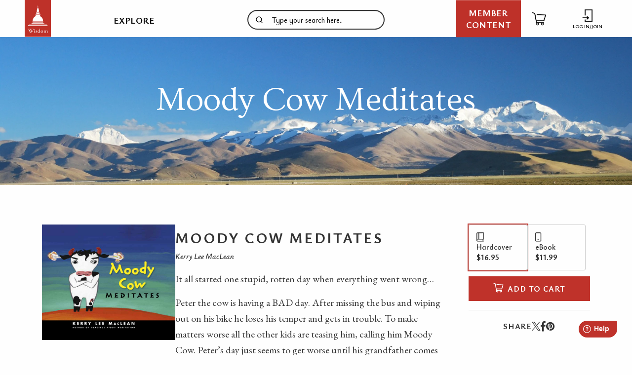

--- FILE ---
content_type: text/html; charset=UTF-8
request_url: https://wisdomexperience.org/product/moody-cow-meditates/
body_size: 64735
content:
<!doctype html>
<html class="no-js" lang="en">
<head>
	<!-- Google Tag Manager -->
	<script>(function(w,d,s,l,i){w[l]=w[l]||[];w[l].push({'gtm.start':
                new Date().getTime(),event:'gtm.js'});var f=d.getElementsByTagName(s)[0],
            j=d.createElement(s),dl=l!='dataLayer'?'&l='+l:'';j.async=true;j.src=
            'https://www.googletagmanager.com/gtm.js?id='+i+dl;f.parentNode.insertBefore(j,f);
        })(window,document,'script','dataLayer','GTM-KDD2BLQ');</script>
	<!-- End Google Tag Manager -->
    <meta charset="utf-8" />
	<meta http-equiv="x-ua-compatible" content="ie=edge">
	<meta name="viewport" content="width=device-width, initial-scale=1.0" />
	<meta name="facebook-domain-verification" content="euba3jksaxxwn7ea99901tv7f7ja56" />
	<meta name='robots' content='index, follow, max-image-preview:large, max-snippet:-1, max-video-preview:-1' />
	<style>img:is([sizes="auto" i], [sizes^="auto," i]) { contain-intrinsic-size: 3000px 1500px }</style>
	
<!-- Google Tag Manager for WordPress by gtm4wp.com -->
<script data-cfasync="false" data-pagespeed-no-defer>
	var gtm4wp_datalayer_name = "dataLayer";
	var dataLayer = dataLayer || [];
	const gtm4wp_use_sku_instead = false;
	const gtm4wp_currency = 'USD';
	const gtm4wp_product_per_impression = 10;
	const gtm4wp_clear_ecommerce = false;
</script>
<!-- End Google Tag Manager for WordPress by gtm4wp.com -->
	<!-- This site is optimized with the Yoast SEO plugin v24.2 - https://yoast.com/wordpress/plugins/seo/ -->
	<title>Moody Cow Meditates - The Wisdom Experience</title>
	<link rel="canonical" href="https://wisdomexperience.org/product/moody-cow-meditates/" />
	<meta property="og:locale" content="en_US" />
	<meta property="og:type" content="article" />
	<meta property="og:title" content="Moody Cow Meditates - The Wisdom Experience" />
	<meta property="og:description" content="It all started one stupid, rotten day when everything went wrong… Peter the cow is having a BAD day. After missing the bus and wiping out on his bike he loses his temper and gets in trouble. To make matters worse all the other kids are teasing him, calling him Moody Cow. Peter’s day just [&hellip;]" />
	<meta property="og:url" content="https://wisdomexperience.org/product/moody-cow-meditates/" />
	<meta property="og:site_name" content="The Wisdom Experience" />
	<meta property="article:modified_time" content="2025-12-30T04:00:31+00:00" />
	<meta property="og:image" content="https://wisdomexperience.org/wp-content/uploads/2018/10/Moody20Cow20Meditates.jpg" />
	<meta property="og:image:width" content="640" />
	<meta property="og:image:height" content="553" />
	<meta property="og:image:type" content="image/jpeg" />
	<meta name="twitter:card" content="summary_large_image" />
	<meta name="twitter:label1" content="Est. reading time" />
	<meta name="twitter:data1" content="1 minute" />
	<script type="application/ld+json" class="yoast-schema-graph">{"@context":"https://schema.org","@graph":[{"@type":"WebPage","@id":"https://wisdomexperience.org/product/moody-cow-meditates/","url":"https://wisdomexperience.org/product/moody-cow-meditates/","name":"Moody Cow Meditates - The Wisdom Experience","isPartOf":{"@id":"https://wisdomexperience.org/#website"},"primaryImageOfPage":{"@id":"https://wisdomexperience.org/product/moody-cow-meditates/#primaryimage"},"image":{"@id":"https://wisdomexperience.org/product/moody-cow-meditates/#primaryimage"},"thumbnailUrl":"https://wisdomexperience.org/wp-content/uploads/2018/10/Moody20Cow20Meditates.jpg","datePublished":"2018-10-01T11:19:05+00:00","dateModified":"2025-12-30T04:00:31+00:00","breadcrumb":{"@id":"https://wisdomexperience.org/product/moody-cow-meditates/#breadcrumb"},"inLanguage":"en-US","potentialAction":[{"@type":"ReadAction","target":["https://wisdomexperience.org/product/moody-cow-meditates/"]}]},{"@type":"ImageObject","inLanguage":"en-US","@id":"https://wisdomexperience.org/product/moody-cow-meditates/#primaryimage","url":"https://wisdomexperience.org/wp-content/uploads/2018/10/Moody20Cow20Meditates.jpg","contentUrl":"https://wisdomexperience.org/wp-content/uploads/2018/10/Moody20Cow20Meditates.jpg","width":640,"height":553},{"@type":"BreadcrumbList","@id":"https://wisdomexperience.org/product/moody-cow-meditates/#breadcrumb","itemListElement":[{"@type":"ListItem","position":1,"name":"Home","item":"https://wisdomexperience.org/"},{"@type":"ListItem","position":2,"name":"Moody Cow Meditates"}]},{"@type":"WebSite","@id":"https://wisdomexperience.org/#website","url":"https://wisdomexperience.org/","name":"The Wisdom Experience","description":"Wisdom Publications","potentialAction":[{"@type":"SearchAction","target":{"@type":"EntryPoint","urlTemplate":"https://wisdomexperience.org/?s={search_term_string}"},"query-input":{"@type":"PropertyValueSpecification","valueRequired":true,"valueName":"search_term_string"}}],"inLanguage":"en-US"}]}</script>
	<!-- / Yoast SEO plugin. -->


<link rel='dns-prefetch' href='//www.googletagmanager.com' />
<link rel='dns-prefetch' href='//cdn.usefathom.com' />
<link rel='dns-prefetch' href='//js.stripe.com' />
<link rel='dns-prefetch' href='//cdnjs.cloudflare.com' />
<link rel='dns-prefetch' href='//a.omappapi.com' />
<link rel='dns-prefetch' href='//fonts.googleapis.com' />
<script type="text/javascript" id="wpp-js" src="https://wisdomexperience.org/wp-content/plugins/wordpress-popular-posts/assets/js/wpp.js?ver=7.2.0" data-sampling="0" data-sampling-rate="100" data-api-url="https://wisdomexperience.org/wp-json/wordpress-popular-posts" data-post-id="35214" data-token="182951fb39" data-lang="0" data-debug="1"></script>
<link rel='stylesheet' id='cfw-blocks-styles-css' href='https://wisdomexperience.org/wp-content/plugins/checkout-for-woocommerce/build/css/blocks-styles.css?ver=0d76feeb8167b2e621eb654642649a04' type='text/css' media='all' />
<link rel='stylesheet' id='givewp-campaign-blocks-fonts-css' href='https://fonts.googleapis.com/css2?family=Inter%3Awght%40400%3B500%3B600%3B700&#038;display=swap&#038;ver=78953c52793af0d910c52bc234203994' type='text/css' media='all' />
<link rel='stylesheet' id='wc-blocks-integration-css' href='https://wisdomexperience.org/wp-content/plugins/woocommerce-subscriptions/vendor/woocommerce/subscriptions-core/build/index.css?ver=7.9.0' type='text/css' media='all' />
<link rel='stylesheet' id='woocommerce-smart-coupons-available-coupons-block-css' href='https://wisdomexperience.org/wp-content/plugins/woocommerce-smart-coupons/blocks/build/style-woocommerce-smart-coupons-available-coupons-block.css?ver=9.23.0' type='text/css' media='all' />
<link rel='stylesheet' id='wp-components-css' href='https://wisdomexperience.org/wp-includes/css/dist/components/style.min.css?ver=78953c52793af0d910c52bc234203994' type='text/css' media='all' />
<link rel='stylesheet' id='woocommerce-smart-coupons-send-coupon-form-block-css' href='https://wisdomexperience.org/wp-content/plugins/woocommerce-smart-coupons/blocks/build/style-woocommerce-smart-coupons-send-coupon-form-block.css?ver=9.23.0' type='text/css' media='all' />
<link rel='stylesheet' id='woocommerce-smart-coupons-action-tab-frontend-css' href='https://wisdomexperience.org/wp-content/plugins/woocommerce-smart-coupons/blocks/build/style-woocommerce-smart-coupons-action-tab-frontend.css?ver=9.23.0' type='text/css' media='all' />
<link rel='stylesheet' id='festi-cart-styles-css' href='//wisdomexperience.org/wp-content/plugins/woocommerce-woocartpro/static/styles/frontend/style.css?ver=2.5' type='text/css' media='all' />
<link rel='stylesheet' id='festi-cart-cart-customize-style-css' href='//wisdomexperience.org/wp-content/plugins/woocommerce-woocartpro/static/styles/frontend/customize/cart_customize_style.css?1769086597&#038;ver=1769086597' type='text/css' media='all' />
<link rel='stylesheet' id='festi-cart-dropdown-list-customize-style-css' href='//wisdomexperience.org/wp-content/plugins/woocommerce-woocartpro/static/styles/frontend/customize/dropdown_list_customize_style.css?1769086597&#038;ver=1769086597' type='text/css' media='all' />
<link rel='stylesheet' id='festi-cart-widget-customize-style-css' href='//wisdomexperience.org/wp-content/plugins/woocommerce-woocartpro/static/styles/frontend/customize/widget_customize_style.css?1769086597&#038;ver=1769086597' type='text/css' media='all' />
<link rel='stylesheet' id='festi-cart-popup-customize-style-css' href='//wisdomexperience.org/wp-content/plugins/woocommerce-woocartpro/static/styles/frontend/customize/popup_customize_style.css?1769086597&#038;ver=1769086597' type='text/css' media='all' />
<link rel='stylesheet' id='wp-block-library-css' href='https://wisdomexperience.org/wp-includes/css/dist/block-library/style.min.css?ver=78953c52793af0d910c52bc234203994' type='text/css' media='all' />
<style id='bp-login-form-style-inline-css' type='text/css'>
.widget_bp_core_login_widget .bp-login-widget-user-avatar{float:left}.widget_bp_core_login_widget .bp-login-widget-user-links{margin-left:70px}#bp-login-widget-form label{display:block;font-weight:600;margin:15px 0 5px;width:auto}#bp-login-widget-form input[type=password],#bp-login-widget-form input[type=text]{background-color:#fafafa;border:1px solid #d6d6d6;border-radius:0;font:inherit;font-size:100%;padding:.5em;width:100%}#bp-login-widget-form .bp-login-widget-register-link,#bp-login-widget-form .login-submit{display:inline;width:-moz-fit-content;width:fit-content}#bp-login-widget-form .bp-login-widget-register-link{margin-left:1em}#bp-login-widget-form .bp-login-widget-register-link a{filter:invert(1)}#bp-login-widget-form .bp-login-widget-pwd-link{font-size:80%}

</style>
<style id='bp-member-style-inline-css' type='text/css'>
[data-type="bp/member"] input.components-placeholder__input{border:1px solid #757575;border-radius:2px;flex:1 1 auto;padding:6px 8px}.bp-block-member{position:relative}.bp-block-member .member-content{display:flex}.bp-block-member .user-nicename{display:block}.bp-block-member .user-nicename a{border:none;color:currentColor;text-decoration:none}.bp-block-member .bp-profile-button{width:100%}.bp-block-member .bp-profile-button a.button{bottom:10px;display:inline-block;margin:18px 0 0;position:absolute;right:0}.bp-block-member.has-cover .item-header-avatar,.bp-block-member.has-cover .member-content,.bp-block-member.has-cover .member-description{z-index:2}.bp-block-member.has-cover .member-content,.bp-block-member.has-cover .member-description{padding-top:75px}.bp-block-member.has-cover .bp-member-cover-image{background-color:#c5c5c5;background-position:top;background-repeat:no-repeat;background-size:cover;border:0;display:block;height:150px;left:0;margin:0;padding:0;position:absolute;top:0;width:100%;z-index:1}.bp-block-member img.avatar{height:auto;width:auto}.bp-block-member.avatar-none .item-header-avatar{display:none}.bp-block-member.avatar-none.has-cover{min-height:200px}.bp-block-member.avatar-full{min-height:150px}.bp-block-member.avatar-full .item-header-avatar{width:180px}.bp-block-member.avatar-thumb .member-content{align-items:center;min-height:50px}.bp-block-member.avatar-thumb .item-header-avatar{width:70px}.bp-block-member.avatar-full.has-cover{min-height:300px}.bp-block-member.avatar-full.has-cover .item-header-avatar{width:200px}.bp-block-member.avatar-full.has-cover img.avatar{background:#fffc;border:2px solid #fff;margin-left:20px}.bp-block-member.avatar-thumb.has-cover .item-header-avatar{padding-top:75px}.entry .entry-content .bp-block-member .user-nicename a{border:none;color:currentColor;text-decoration:none}

</style>
<style id='bp-members-style-inline-css' type='text/css'>
[data-type="bp/members"] .components-placeholder.is-appender{min-height:0}[data-type="bp/members"] .components-placeholder.is-appender .components-placeholder__label:empty{display:none}[data-type="bp/members"] .components-placeholder input.components-placeholder__input{border:1px solid #757575;border-radius:2px;flex:1 1 auto;padding:6px 8px}[data-type="bp/members"].avatar-none .member-description{width:calc(100% - 44px)}[data-type="bp/members"].avatar-full .member-description{width:calc(100% - 224px)}[data-type="bp/members"].avatar-thumb .member-description{width:calc(100% - 114px)}[data-type="bp/members"] .member-content{position:relative}[data-type="bp/members"] .member-content .is-right{position:absolute;right:2px;top:2px}[data-type="bp/members"] .columns-2 .member-content .member-description,[data-type="bp/members"] .columns-3 .member-content .member-description,[data-type="bp/members"] .columns-4 .member-content .member-description{padding-left:44px;width:calc(100% - 44px)}[data-type="bp/members"] .columns-3 .is-right{right:-10px}[data-type="bp/members"] .columns-4 .is-right{right:-50px}.bp-block-members.is-grid{display:flex;flex-wrap:wrap;padding:0}.bp-block-members.is-grid .member-content{margin:0 1.25em 1.25em 0;width:100%}@media(min-width:600px){.bp-block-members.columns-2 .member-content{width:calc(50% - .625em)}.bp-block-members.columns-2 .member-content:nth-child(2n){margin-right:0}.bp-block-members.columns-3 .member-content{width:calc(33.33333% - .83333em)}.bp-block-members.columns-3 .member-content:nth-child(3n){margin-right:0}.bp-block-members.columns-4 .member-content{width:calc(25% - .9375em)}.bp-block-members.columns-4 .member-content:nth-child(4n){margin-right:0}}.bp-block-members .member-content{display:flex;flex-direction:column;padding-bottom:1em;text-align:center}.bp-block-members .member-content .item-header-avatar,.bp-block-members .member-content .member-description{width:100%}.bp-block-members .member-content .item-header-avatar{margin:0 auto}.bp-block-members .member-content .item-header-avatar img.avatar{display:inline-block}@media(min-width:600px){.bp-block-members .member-content{flex-direction:row;text-align:left}.bp-block-members .member-content .item-header-avatar,.bp-block-members .member-content .member-description{width:auto}.bp-block-members .member-content .item-header-avatar{margin:0}}.bp-block-members .member-content .user-nicename{display:block}.bp-block-members .member-content .user-nicename a{border:none;color:currentColor;text-decoration:none}.bp-block-members .member-content time{color:#767676;display:block;font-size:80%}.bp-block-members.avatar-none .item-header-avatar{display:none}.bp-block-members.avatar-full{min-height:190px}.bp-block-members.avatar-full .item-header-avatar{width:180px}.bp-block-members.avatar-thumb .member-content{min-height:80px}.bp-block-members.avatar-thumb .item-header-avatar{width:70px}.bp-block-members.columns-2 .member-content,.bp-block-members.columns-3 .member-content,.bp-block-members.columns-4 .member-content{display:block;text-align:center}.bp-block-members.columns-2 .member-content .item-header-avatar,.bp-block-members.columns-3 .member-content .item-header-avatar,.bp-block-members.columns-4 .member-content .item-header-avatar{margin:0 auto}.bp-block-members img.avatar{height:auto;max-width:-moz-fit-content;max-width:fit-content;width:auto}.bp-block-members .member-content.has-activity{align-items:center}.bp-block-members .member-content.has-activity .item-header-avatar{padding-right:1em}.bp-block-members .member-content.has-activity .wp-block-quote{margin-bottom:0;text-align:left}.bp-block-members .member-content.has-activity .wp-block-quote cite a,.entry .entry-content .bp-block-members .user-nicename a{border:none;color:currentColor;text-decoration:none}

</style>
<style id='bp-dynamic-members-style-inline-css' type='text/css'>
.bp-dynamic-block-container .item-options{font-size:.5em;margin:0 0 1em;padding:1em 0}.bp-dynamic-block-container .item-options a.selected{font-weight:600}.bp-dynamic-block-container ul.item-list{list-style:none;margin:1em 0;padding-left:0}.bp-dynamic-block-container ul.item-list li{margin-bottom:1em}.bp-dynamic-block-container ul.item-list li:after,.bp-dynamic-block-container ul.item-list li:before{content:" ";display:table}.bp-dynamic-block-container ul.item-list li:after{clear:both}.bp-dynamic-block-container ul.item-list li .item-avatar{float:left;width:60px}.bp-dynamic-block-container ul.item-list li .item{margin-left:70px}

</style>
<style id='bp-online-members-style-inline-css' type='text/css'>
.widget_bp_core_whos_online_widget .avatar-block,[data-type="bp/online-members"] .avatar-block{display:flex;flex-flow:row wrap}.widget_bp_core_whos_online_widget .avatar-block img,[data-type="bp/online-members"] .avatar-block img{margin:.5em}

</style>
<style id='bp-active-members-style-inline-css' type='text/css'>
.widget_bp_core_recently_active_widget .avatar-block,[data-type="bp/active-members"] .avatar-block{display:flex;flex-flow:row wrap}.widget_bp_core_recently_active_widget .avatar-block img,[data-type="bp/active-members"] .avatar-block img{margin:.5em}

</style>
<style id='givewp-campaign-comments-block-style-inline-css' type='text/css'>
.givewp-campaign-comment-block-card{display:flex;gap:var(--givewp-spacing-3);padding:var(--givewp-spacing-4) 0}.givewp-campaign-comment-block-card__avatar{align-items:center;border-radius:50%;display:flex;height:40px;justify-content:center;width:40px}.givewp-campaign-comment-block-card__avatar img{align-items:center;border-radius:50%;display:flex;height:auto;justify-content:center;min-width:40px;width:100%}.givewp-campaign-comment-block-card__donor-name{color:var(--givewp-neutral-700);font-size:1rem;font-weight:600;line-height:1.5;margin:0;text-align:left}.givewp-campaign-comment-block-card__details{align-items:center;color:var(--givewp-neutral-400);display:flex;font-size:.875rem;font-weight:500;gap:var(--givewp-spacing-2);height:auto;line-height:1.43;margin:2px 0 var(--givewp-spacing-3) 0;text-align:left}.givewp-campaign-comment-block-card__comment{color:var(--givewp-neutral-700);font-size:1rem;line-height:1.5;margin:0;text-align:left}.givewp-campaign-comment-block-card__read-more{background:none;border:none;color:var(--givewp-blue-500);cursor:pointer;font-size:.875rem;line-height:1.43;outline:none;padding:0}
.givewp-campaign-comments-block-empty-state{align-items:center;background-color:var(--givewp-shades-white);border:1px solid var(--givewp-neutral-50);border-radius:.5rem;display:flex;flex-direction:column;justify-content:center;padding:var(--givewp-spacing-6)}.givewp-campaign-comments-block-empty-state__details{align-items:center;display:flex;flex-direction:column;gap:var(--givewp-spacing-1);justify-content:center;margin:.875rem 0}.givewp-campaign-comments-block-empty-state__title{color:var(--givewp-neutral-700);font-size:1rem;font-weight:500;margin:0}.givewp-campaign-comments-block-empty-state__description{color:var(--givewp-neutral-700);font-size:.875rem;line-height:1.43;margin:0}
.givewp-campaign-comment-block{background-color:var(--givewp-shades-white);display:flex;flex-direction:column;gap:var(--givewp-spacing-2);padding:var(--givewp-spacing-6) 0}.givewp-campaign-comment-block__title{color:var(--givewp-neutral-900);font-size:18px;font-weight:600;line-height:1.56;margin:0;text-align:left}.givewp-campaign-comment-block__cta{align-items:center;background-color:var(--givewp-neutral-50);border-radius:4px;color:var(--giewp-neutral-500);display:flex;font-size:14px;font-weight:600;gap:8px;height:36px;line-height:1.43;margin:0;padding:var(--givewp-spacing-2) var(--givewp-spacing-4);text-align:left}

</style>
<style id='givewp-campaign-cover-block-style-inline-css' type='text/css'>
.givewp-campaign-selector{border:1px solid #e5e7eb;border-radius:5px;box-shadow:0 2px 4px 0 rgba(0,0,0,.05);display:flex;flex-direction:column;gap:20px;padding:40px 24px}.givewp-campaign-selector__label{padding-bottom:16px}.givewp-campaign-selector__select input[type=text]:focus{border-color:transparent;box-shadow:0 0 0 1px transparent;outline:2px solid transparent}.givewp-campaign-selector__logo{align-self:center}.givewp-campaign-selector__open{background:#2271b1;border:none;border-radius:5px;color:#fff;cursor:pointer;padding:.5rem 1rem}.givewp-campaign-selector__submit{background-color:#27ae60;border:0;border-radius:5px;color:#fff;font-weight:700;outline:none;padding:1rem;text-align:center;transition:.2s;width:100%}.givewp-campaign-selector__submit:disabled{background-color:#f3f4f6;color:#9ca0af}.givewp-campaign-selector__submit:hover:not(:disabled){cursor:pointer;filter:brightness(1.2)}
.givewp-campaign-cover-block__button{align-items:center;border:1px solid #2271b1;border-radius:2px;color:#2271b1;display:flex;justify-content:center;margin-bottom:.5rem;min-height:32px;width:100%}.givewp-campaign-cover-block__image{border-radius:2px;display:flex;flex-grow:1;margin-bottom:.5rem;max-height:4.44rem;-o-object-fit:cover;object-fit:cover;width:100%}.givewp-campaign-cover-block__help-text{color:#4b5563;font-size:.75rem;font-stretch:normal;font-style:normal;font-weight:400;letter-spacing:normal;line-height:1.4;text-align:left}.givewp-campaign-cover-block__edit-campaign-link{align-items:center;display:inline-flex;font-size:.75rem;font-stretch:normal;font-style:normal;font-weight:400;gap:.125rem;line-height:1.4}.givewp-campaign-cover-block__edit-campaign-link svg{fill:currentColor;height:1.25rem;width:1.25rem}.givewp-campaign-cover-block-preview__image{align-items:center;display:flex;height:100%;justify-content:center;width:100%}

</style>
<link rel='stylesheet' id='givewp-campaign-donations-style-css' href='https://wisdomexperience.org/wp-content/plugins/give/build/campaignDonationsBlockApp.css?ver=1.0.0' type='text/css' media='all' />
<link rel='stylesheet' id='givewp-campaign-donors-style-css' href='https://wisdomexperience.org/wp-content/plugins/give/build/campaignDonorsBlockApp.css?ver=1.0.0' type='text/css' media='all' />
<style id='givewp-campaign-form-style-inline-css' type='text/css'>
.givewp-donation-form-modal{outline:none;overflow-y:scroll;padding:1rem;width:100%}.givewp-donation-form-modal[data-entering=true]{animation:modal-fade .3s,modal-zoom .6s}@keyframes modal-fade{0%{opacity:0}to{opacity:1}}@keyframes modal-zoom{0%{transform:scale(.8)}to{transform:scale(1)}}.givewp-donation-form-modal__overlay{align-items:center;background:rgba(0,0,0,.7);display:flex;flex-direction:column;height:var(--visual-viewport-height);justify-content:center;left:0;position:fixed;top:0;width:100vw;z-index:100}.givewp-donation-form-modal__overlay[data-loading=true]{display:none}.givewp-donation-form-modal__overlay[data-entering=true]{animation:modal-fade .3s}.givewp-donation-form-modal__overlay[data-exiting=true]{animation:modal-fade .15s ease-in reverse}.givewp-donation-form-modal__open__spinner{left:50%;line-height:1;position:absolute;top:50%;transform:translate(-50%,-50%);z-index:100}.givewp-donation-form-modal__open{position:relative}.givewp-donation-form-modal__close{background:#e7e8ed;border:1px solid transparent;border-radius:50%;cursor:pointer;display:flex;padding:.75rem;position:fixed;right:25px;top:25px;transition:.2s;width:-moz-fit-content;width:fit-content;z-index:999}.givewp-donation-form-modal__close svg{height:1rem;width:1rem}.givewp-donation-form-modal__close:active,.givewp-donation-form-modal__close:focus,.givewp-donation-form-modal__close:hover{background-color:#caccd7;border:1px solid #caccd7}.admin-bar .givewp-donation-form-modal{margin-top:32px}.admin-bar .givewp-donation-form-modal__close{top:57px}
.givewp-entity-selector{border:1px solid #e5e7eb;border-radius:5px;box-shadow:0 2px 4px 0 rgba(0,0,0,.05);display:flex;flex-direction:column;gap:20px;padding:40px 24px}.givewp-entity-selector__label{padding-bottom:16px}.givewp-entity-selector__select input[type=text]:focus{border-color:transparent;box-shadow:0 0 0 1px transparent;outline:2px solid transparent}.givewp-entity-selector__logo{align-self:center}.givewp-entity-selector__open{background:#2271b1;border:none;border-radius:5px;color:#fff;cursor:pointer;padding:.5rem 1rem}.givewp-entity-selector__submit{background-color:#27ae60;border:0;border-radius:5px;color:#fff;font-weight:700;outline:none;padding:1rem;text-align:center;transition:.2s;width:100%}.givewp-entity-selector__submit:disabled{background-color:#f3f4f6;color:#9ca0af}.givewp-entity-selector__submit:hover:not(:disabled){cursor:pointer;filter:brightness(1.2)}
.givewp-campaign-selector{border:1px solid #e5e7eb;border-radius:5px;box-shadow:0 2px 4px 0 rgba(0,0,0,.05);display:flex;flex-direction:column;gap:20px;padding:40px 24px}.givewp-campaign-selector__label{padding-bottom:16px}.givewp-campaign-selector__select input[type=text]:focus{border-color:transparent;box-shadow:0 0 0 1px transparent;outline:2px solid transparent}.givewp-campaign-selector__logo{align-self:center}.givewp-campaign-selector__open{background:#2271b1;border:none;border-radius:5px;color:#fff;cursor:pointer;padding:.5rem 1rem}.givewp-campaign-selector__submit{background-color:#27ae60;border:0;border-radius:5px;color:#fff;font-weight:700;outline:none;padding:1rem;text-align:center;transition:.2s;width:100%}.givewp-campaign-selector__submit:disabled{background-color:#f3f4f6;color:#9ca0af}.givewp-campaign-selector__submit:hover:not(:disabled){cursor:pointer;filter:brightness(1.2)}
.givewp-donation-form-link,.givewp-donation-form-modal__open{background:var(--givewp-primary-color,#2271b1);border:none;border-radius:5px;color:var(--givewp-secondary-color,#fff);cursor:pointer;font-family:-apple-system,BlinkMacSystemFont,Segoe UI,Roboto,Oxygen-Sans,Ubuntu,Cantarell,Helvetica Neue,sans-serif;font-size:1rem;font-weight:500!important;line-height:1.5;padding:.75rem 1.25rem!important;text-decoration:none!important;transition:all .2s ease;width:100%}.givewp-donation-form-link:active,.givewp-donation-form-link:focus,.givewp-donation-form-link:focus-visible,.givewp-donation-form-link:hover,.givewp-donation-form-modal__open:active,.givewp-donation-form-modal__open:focus,.givewp-donation-form-modal__open:focus-visible,.givewp-donation-form-modal__open:hover{background-color:color-mix(in srgb,var(--givewp-primary-color),#000 20%)}.components-input-control__label{width:100%}.wp-block-givewp-campaign-form{position:relative}.wp-block-givewp-campaign-form form[id*=give-form] #give-gateway-radio-list>li input[type=radio]{display:inline-block}.wp-block-givewp-campaign-form iframe{pointer-events:none;width:100%!important}.give-change-donation-form-btn svg{margin-top:3px}.givewp-default-form-toggle{margin-top:var(--givewp-spacing-4)}

</style>
<style id='givewp-campaign-goal-style-inline-css' type='text/css'>
.givewp-campaign-goal{display:flex;flex-direction:column;gap:.5rem;padding-bottom:1rem}.givewp-campaign-goal__container{display:flex;flex-direction:row;justify-content:space-between}.givewp-campaign-goal__container-item{display:flex;flex-direction:column;gap:.2rem}.givewp-campaign-goal__container-item span{color:var(--givewp-neutral-500);font-size:12px;font-weight:600;letter-spacing:.48px;line-height:1.5;text-transform:uppercase}.givewp-campaign-goal__container-item strong{color:var(--givewp-neutral-900);font-size:20px;font-weight:600;line-height:1.6}.givewp-campaign-goal__progress-bar{display:flex}.givewp-campaign-goal__progress-bar-container{background-color:#f2f2f2;border-radius:14px;box-shadow:inset 0 1px 4px 0 rgba(0,0,0,.09);display:flex;flex-grow:1;height:8px}.givewp-campaign-goal__progress-bar-progress{background:var(--givewp-secondary-color,#2d802f);border-radius:14px;box-shadow:inset 0 1px 4px 0 rgba(0,0,0,.09);display:flex;height:8px}

</style>
<style id='givewp-campaign-stats-block-style-inline-css' type='text/css'>
.givewp-campaign-stats-block span{color:var(--givewp-neutral-500);display:block;font-size:12px;font-weight:600;letter-spacing:.48px;line-height:1.5;margin-bottom:2px;text-align:left;text-transform:uppercase}.givewp-campaign-stats-block strong{color:var(--givewp-neutral-900);font-size:20px;font-weight:600;letter-spacing:normal;line-height:1.6}

</style>
<style id='givewp-campaign-donate-button-style-inline-css' type='text/css'>
.givewp-donation-form-link,.givewp-donation-form-modal__open{background:var(--givewp-primary-color,#2271b1);border:none;border-radius:5px;color:var(--givewp-secondary-color,#fff);cursor:pointer;font-family:-apple-system,BlinkMacSystemFont,Segoe UI,Roboto,Oxygen-Sans,Ubuntu,Cantarell,Helvetica Neue,sans-serif;font-size:1rem;font-weight:500!important;line-height:1.5;padding:.75rem 1.25rem!important;text-decoration:none!important;transition:all .2s ease;width:100%}.givewp-donation-form-link:active,.givewp-donation-form-link:focus,.givewp-donation-form-link:focus-visible,.givewp-donation-form-link:hover,.givewp-donation-form-modal__open:active,.givewp-donation-form-modal__open:focus,.givewp-donation-form-modal__open:focus-visible,.givewp-donation-form-modal__open:hover{background-color:color-mix(in srgb,var(--givewp-primary-color),#000 20%)}.give-change-donation-form-btn svg{margin-top:3px}.givewp-default-form-toggle{margin-top:var(--givewp-spacing-4)}

</style>
<style id='powerpress-player-block-style-inline-css' type='text/css'>


</style>
<style id='classic-theme-styles-inline-css' type='text/css'>
/*! This file is auto-generated */
.wp-block-button__link{color:#fff;background-color:#32373c;border-radius:9999px;box-shadow:none;text-decoration:none;padding:calc(.667em + 2px) calc(1.333em + 2px);font-size:1.125em}.wp-block-file__button{background:#32373c;color:#fff;text-decoration:none}
</style>
<style id='global-styles-inline-css' type='text/css'>
:root{--wp--preset--aspect-ratio--square: 1;--wp--preset--aspect-ratio--4-3: 4/3;--wp--preset--aspect-ratio--3-4: 3/4;--wp--preset--aspect-ratio--3-2: 3/2;--wp--preset--aspect-ratio--2-3: 2/3;--wp--preset--aspect-ratio--16-9: 16/9;--wp--preset--aspect-ratio--9-16: 9/16;--wp--preset--color--black: #000000;--wp--preset--color--cyan-bluish-gray: #abb8c3;--wp--preset--color--white: #ffffff;--wp--preset--color--pale-pink: #f78da7;--wp--preset--color--vivid-red: #cf2e2e;--wp--preset--color--luminous-vivid-orange: #ff6900;--wp--preset--color--luminous-vivid-amber: #fcb900;--wp--preset--color--light-green-cyan: #7bdcb5;--wp--preset--color--vivid-green-cyan: #00d084;--wp--preset--color--pale-cyan-blue: #8ed1fc;--wp--preset--color--vivid-cyan-blue: #0693e3;--wp--preset--color--vivid-purple: #9b51e0;--wp--preset--gradient--vivid-cyan-blue-to-vivid-purple: linear-gradient(135deg,rgba(6,147,227,1) 0%,rgb(155,81,224) 100%);--wp--preset--gradient--light-green-cyan-to-vivid-green-cyan: linear-gradient(135deg,rgb(122,220,180) 0%,rgb(0,208,130) 100%);--wp--preset--gradient--luminous-vivid-amber-to-luminous-vivid-orange: linear-gradient(135deg,rgba(252,185,0,1) 0%,rgba(255,105,0,1) 100%);--wp--preset--gradient--luminous-vivid-orange-to-vivid-red: linear-gradient(135deg,rgba(255,105,0,1) 0%,rgb(207,46,46) 100%);--wp--preset--gradient--very-light-gray-to-cyan-bluish-gray: linear-gradient(135deg,rgb(238,238,238) 0%,rgb(169,184,195) 100%);--wp--preset--gradient--cool-to-warm-spectrum: linear-gradient(135deg,rgb(74,234,220) 0%,rgb(151,120,209) 20%,rgb(207,42,186) 40%,rgb(238,44,130) 60%,rgb(251,105,98) 80%,rgb(254,248,76) 100%);--wp--preset--gradient--blush-light-purple: linear-gradient(135deg,rgb(255,206,236) 0%,rgb(152,150,240) 100%);--wp--preset--gradient--blush-bordeaux: linear-gradient(135deg,rgb(254,205,165) 0%,rgb(254,45,45) 50%,rgb(107,0,62) 100%);--wp--preset--gradient--luminous-dusk: linear-gradient(135deg,rgb(255,203,112) 0%,rgb(199,81,192) 50%,rgb(65,88,208) 100%);--wp--preset--gradient--pale-ocean: linear-gradient(135deg,rgb(255,245,203) 0%,rgb(182,227,212) 50%,rgb(51,167,181) 100%);--wp--preset--gradient--electric-grass: linear-gradient(135deg,rgb(202,248,128) 0%,rgb(113,206,126) 100%);--wp--preset--gradient--midnight: linear-gradient(135deg,rgb(2,3,129) 0%,rgb(40,116,252) 100%);--wp--preset--font-size--small: 13px;--wp--preset--font-size--medium: 20px;--wp--preset--font-size--large: 36px;--wp--preset--font-size--x-large: 42px;--wp--preset--font-family--inter: "Inter", sans-serif;--wp--preset--font-family--cardo: Cardo;--wp--preset--spacing--20: 0.44rem;--wp--preset--spacing--30: 0.67rem;--wp--preset--spacing--40: 1rem;--wp--preset--spacing--50: 1.5rem;--wp--preset--spacing--60: 2.25rem;--wp--preset--spacing--70: 3.38rem;--wp--preset--spacing--80: 5.06rem;--wp--preset--shadow--natural: 6px 6px 9px rgba(0, 0, 0, 0.2);--wp--preset--shadow--deep: 12px 12px 50px rgba(0, 0, 0, 0.4);--wp--preset--shadow--sharp: 6px 6px 0px rgba(0, 0, 0, 0.2);--wp--preset--shadow--outlined: 6px 6px 0px -3px rgba(255, 255, 255, 1), 6px 6px rgba(0, 0, 0, 1);--wp--preset--shadow--crisp: 6px 6px 0px rgba(0, 0, 0, 1);}:where(.is-layout-flex){gap: 0.5em;}:where(.is-layout-grid){gap: 0.5em;}body .is-layout-flex{display: flex;}.is-layout-flex{flex-wrap: wrap;align-items: center;}.is-layout-flex > :is(*, div){margin: 0;}body .is-layout-grid{display: grid;}.is-layout-grid > :is(*, div){margin: 0;}:where(.wp-block-columns.is-layout-flex){gap: 2em;}:where(.wp-block-columns.is-layout-grid){gap: 2em;}:where(.wp-block-post-template.is-layout-flex){gap: 1.25em;}:where(.wp-block-post-template.is-layout-grid){gap: 1.25em;}.has-black-color{color: var(--wp--preset--color--black) !important;}.has-cyan-bluish-gray-color{color: var(--wp--preset--color--cyan-bluish-gray) !important;}.has-white-color{color: var(--wp--preset--color--white) !important;}.has-pale-pink-color{color: var(--wp--preset--color--pale-pink) !important;}.has-vivid-red-color{color: var(--wp--preset--color--vivid-red) !important;}.has-luminous-vivid-orange-color{color: var(--wp--preset--color--luminous-vivid-orange) !important;}.has-luminous-vivid-amber-color{color: var(--wp--preset--color--luminous-vivid-amber) !important;}.has-light-green-cyan-color{color: var(--wp--preset--color--light-green-cyan) !important;}.has-vivid-green-cyan-color{color: var(--wp--preset--color--vivid-green-cyan) !important;}.has-pale-cyan-blue-color{color: var(--wp--preset--color--pale-cyan-blue) !important;}.has-vivid-cyan-blue-color{color: var(--wp--preset--color--vivid-cyan-blue) !important;}.has-vivid-purple-color{color: var(--wp--preset--color--vivid-purple) !important;}.has-black-background-color{background-color: var(--wp--preset--color--black) !important;}.has-cyan-bluish-gray-background-color{background-color: var(--wp--preset--color--cyan-bluish-gray) !important;}.has-white-background-color{background-color: var(--wp--preset--color--white) !important;}.has-pale-pink-background-color{background-color: var(--wp--preset--color--pale-pink) !important;}.has-vivid-red-background-color{background-color: var(--wp--preset--color--vivid-red) !important;}.has-luminous-vivid-orange-background-color{background-color: var(--wp--preset--color--luminous-vivid-orange) !important;}.has-luminous-vivid-amber-background-color{background-color: var(--wp--preset--color--luminous-vivid-amber) !important;}.has-light-green-cyan-background-color{background-color: var(--wp--preset--color--light-green-cyan) !important;}.has-vivid-green-cyan-background-color{background-color: var(--wp--preset--color--vivid-green-cyan) !important;}.has-pale-cyan-blue-background-color{background-color: var(--wp--preset--color--pale-cyan-blue) !important;}.has-vivid-cyan-blue-background-color{background-color: var(--wp--preset--color--vivid-cyan-blue) !important;}.has-vivid-purple-background-color{background-color: var(--wp--preset--color--vivid-purple) !important;}.has-black-border-color{border-color: var(--wp--preset--color--black) !important;}.has-cyan-bluish-gray-border-color{border-color: var(--wp--preset--color--cyan-bluish-gray) !important;}.has-white-border-color{border-color: var(--wp--preset--color--white) !important;}.has-pale-pink-border-color{border-color: var(--wp--preset--color--pale-pink) !important;}.has-vivid-red-border-color{border-color: var(--wp--preset--color--vivid-red) !important;}.has-luminous-vivid-orange-border-color{border-color: var(--wp--preset--color--luminous-vivid-orange) !important;}.has-luminous-vivid-amber-border-color{border-color: var(--wp--preset--color--luminous-vivid-amber) !important;}.has-light-green-cyan-border-color{border-color: var(--wp--preset--color--light-green-cyan) !important;}.has-vivid-green-cyan-border-color{border-color: var(--wp--preset--color--vivid-green-cyan) !important;}.has-pale-cyan-blue-border-color{border-color: var(--wp--preset--color--pale-cyan-blue) !important;}.has-vivid-cyan-blue-border-color{border-color: var(--wp--preset--color--vivid-cyan-blue) !important;}.has-vivid-purple-border-color{border-color: var(--wp--preset--color--vivid-purple) !important;}.has-vivid-cyan-blue-to-vivid-purple-gradient-background{background: var(--wp--preset--gradient--vivid-cyan-blue-to-vivid-purple) !important;}.has-light-green-cyan-to-vivid-green-cyan-gradient-background{background: var(--wp--preset--gradient--light-green-cyan-to-vivid-green-cyan) !important;}.has-luminous-vivid-amber-to-luminous-vivid-orange-gradient-background{background: var(--wp--preset--gradient--luminous-vivid-amber-to-luminous-vivid-orange) !important;}.has-luminous-vivid-orange-to-vivid-red-gradient-background{background: var(--wp--preset--gradient--luminous-vivid-orange-to-vivid-red) !important;}.has-very-light-gray-to-cyan-bluish-gray-gradient-background{background: var(--wp--preset--gradient--very-light-gray-to-cyan-bluish-gray) !important;}.has-cool-to-warm-spectrum-gradient-background{background: var(--wp--preset--gradient--cool-to-warm-spectrum) !important;}.has-blush-light-purple-gradient-background{background: var(--wp--preset--gradient--blush-light-purple) !important;}.has-blush-bordeaux-gradient-background{background: var(--wp--preset--gradient--blush-bordeaux) !important;}.has-luminous-dusk-gradient-background{background: var(--wp--preset--gradient--luminous-dusk) !important;}.has-pale-ocean-gradient-background{background: var(--wp--preset--gradient--pale-ocean) !important;}.has-electric-grass-gradient-background{background: var(--wp--preset--gradient--electric-grass) !important;}.has-midnight-gradient-background{background: var(--wp--preset--gradient--midnight) !important;}.has-small-font-size{font-size: var(--wp--preset--font-size--small) !important;}.has-medium-font-size{font-size: var(--wp--preset--font-size--medium) !important;}.has-large-font-size{font-size: var(--wp--preset--font-size--large) !important;}.has-x-large-font-size{font-size: var(--wp--preset--font-size--x-large) !important;}
:where(.wp-block-post-template.is-layout-flex){gap: 1.25em;}:where(.wp-block-post-template.is-layout-grid){gap: 1.25em;}
:where(.wp-block-columns.is-layout-flex){gap: 2em;}:where(.wp-block-columns.is-layout-grid){gap: 2em;}
:root :where(.wp-block-pullquote){font-size: 1.5em;line-height: 1.6;}
</style>
<link rel='stylesheet' id='bbp-default-css' href='https://wisdomexperience.org/wp-content/plugins/bbpress/templates/default/css/bbpress.min.css?ver=2.6.14' type='text/css' media='all' />
<link rel='stylesheet' id='algolia-icomoon-css' href='https://wisdomexperience.org/wp-content/plugins/wisdom-algolia/includes/../css/vendor/icomoon/fonts.css?ver=1693589310' type='text/css' media='all' />
<link rel='stylesheet' id='algolia-theme-css' href='https://wisdomexperience.org/wp-content/plugins/wisdom-algolia/includes/../css/vendor/algolia/satellite-min.css?ver=1693589310' type='text/css' media='all' />
<link rel='stylesheet' id='wisdompubs-google-font-css' href='//fonts.googleapis.com/css2?family=EB+Garamond:ital,wght@0,400;0,500;0,600;0,700;0,800;1,400;1,500;1,600;1,700;1,800&#038;family=Ovo&#038;family=Ysabeau+Infant:ital,wght@0,1..1000;1,1..1000&#038;display=swap&#038;subset=latin-ext' type='text/css' media='all' />
<link rel='stylesheet' id='wisdompubs-css-css' href='https://wisdomexperience.org/wp-content/themes/wisdompubs/dist/assets/css/app.css?ver=1769043969' type='text/css' media='all' />
<link rel='stylesheet' id='wisdom-algolia-css-css' href='https://wisdomexperience.org/wp-content/plugins/wisdom-algolia/includes/../css/wisdom-algolia.css?ver=1721887205' type='text/css' media='all' />
<link rel='stylesheet' id='wisdom-algolia-results-css-css' href='https://wisdomexperience.org/wp-content/plugins/wisdom-algolia/includes/../css/templates/search-results.css?ver=1693589310' type='text/css' media='all' />
<link rel='stylesheet' id='affwp-forms-css' href='https://wisdomexperience.org/wp-content/plugins/affiliate-wp/assets/css/forms.min.css?ver=2.0.9.1' type='text/css' media='all' />
<link rel='stylesheet' id='restricted-texts-lightbox-css-css' href='https://wisdomexperience.org/wp-content/plugins/restricted-texts-lightbox/includes/../css/restricted-texts-lightbox.css?ver=1693589306' type='text/css' media='all' />
<link rel='stylesheet' id='learndash_quiz_front_css-css' href='//wisdomexperience.org/wp-content/plugins/sfwd-lms/themes/legacy/templates/learndash_quiz_front.min.css?ver=4.2.1.2' type='text/css' media='all' />
<link rel='stylesheet' id='learndash_style-css' href='//wisdomexperience.org/wp-content/plugins/sfwd-lms/assets/css/style.min.css?ver=4.2.1.2' type='text/css' media='all' />
<link rel='stylesheet' id='sfwd_front_css-css' href='//wisdomexperience.org/wp-content/plugins/sfwd-lms/assets/css/front.min.css?ver=4.2.1.2' type='text/css' media='all' />
<link rel='stylesheet' id='jquery-dropdown-css-css' href='//wisdomexperience.org/wp-content/plugins/sfwd-lms/assets/css/jquery.dropdown.min.css?ver=4.2.1.2' type='text/css' media='all' />
<link rel='stylesheet' id='learndash_pager_css-css' href='//wisdomexperience.org/wp-content/plugins/sfwd-lms/themes/legacy/templates/learndash_pager.min.css?ver=4.2.1.2' type='text/css' media='all' />
<link rel='stylesheet' id='learndash_template_style_css-css' href='//wisdomexperience.org/wp-content/plugins/sfwd-lms/themes/legacy/templates/learndash_template_style.min.css?ver=4.2.1.2' type='text/css' media='all' />
<link rel='stylesheet' id='learndash_lesson_video-css' href='//wisdomexperience.org/wp-content/plugins/sfwd-lms/themes/legacy/templates/learndash_lesson_video.min.css?ver=4.2.1.2' type='text/css' media='all' />
<link rel='stylesheet' id='course-upsell-css-css' href='https://wisdomexperience.org/wp-content/plugins/wisdom-course-upsell/includes/../css/course-upsell.css?ver=1693589317' type='text/css' media='all' />
<link rel='stylesheet' id='wisdom-lightbox-css-css' href='https://wisdomexperience.org/wp-content/plugins/wisdom-lightbox/includes/../css/wisdom-lightbox.css?ver=1649384126' type='text/css' media='all' />
<style id='woocommerce-inline-inline-css' type='text/css'>
.woocommerce form .form-row .required { visibility: visible; }
</style>
<link rel='stylesheet' id='give-styles-css' href='https://wisdomexperience.org/wp-content/plugins/give/build/assets/dist/css/give.css?ver=4.6.1' type='text/css' media='all' />
<link rel='stylesheet' id='give-donation-summary-style-frontend-css' href='https://wisdomexperience.org/wp-content/plugins/give/build/assets/dist/css/give-donation-summary.css?ver=4.6.1' type='text/css' media='all' />
<link rel='stylesheet' id='givewp-design-system-foundation-css' href='https://wisdomexperience.org/wp-content/plugins/give/build/assets/dist/css/design-system/foundation.css?ver=1.2.0' type='text/css' media='all' />
<link rel='stylesheet' id='metorik-css-css' href='https://wisdomexperience.org/wp-content/plugins/metorik-helper/assets/css/metorik.css?ver=2.0.9' type='text/css' media='all' />
<link rel='stylesheet' id='wordpress-popular-posts-css-css' href='https://wisdomexperience.org/wp-content/plugins/wordpress-popular-posts/assets/css/wpp.css?ver=7.2.0' type='text/css' media='all' />
<link rel='stylesheet' id='give_recurring_css-css' href='https://wisdomexperience.org/wp-content/plugins/give-recurring/assets/css/give-recurring.min.css?ver=2.14.1' type='text/css' media='all' />
<link rel='stylesheet' id='gdatt-attachments-css' href='https://wisdomexperience.org/wp-content/plugins/gd-bbpress-attachments/css/front.min.css?ver=4.7.3_b2580_free' type='text/css' media='all' />
<link rel='stylesheet' id='sumo-wcpo-frontend-css' href='https://wisdomexperience.org/wp-content/plugins/sumopreorders/assets/css/frontend.css?ver=4.6.0' type='text/css' media='all' />
<link rel='stylesheet' id='woocommerce-nyp-css' href='https://wisdomexperience.org/wp-content/plugins/woocommerce-name-your-price/assets/css/frontend/name-your-price.min.css?ver=3.7.0' type='text/css' media='all' />
<link rel='stylesheet' id='festi-jquery-ui-spinner-css' href='//wisdomexperience.org/wp-content/plugins/woocommerce-woocartpro/static/styles/frontend/vendor/ui-spinner/jquery-ui.spinner.min.css?ver=2.5' type='text/css' media='all' />
<script type="text/javascript" id="woocommerce-google-analytics-integration-gtag-js-after">
/* <![CDATA[ */
/* Google Analytics for WooCommerce (gtag.js) */
					window.dataLayer = window.dataLayer || [];
					function gtag(){dataLayer.push(arguments);}
					// Set up default consent state.
					for ( const mode of [{"analytics_storage":"denied","ad_storage":"denied","ad_user_data":"denied","ad_personalization":"denied","region":["AT","BE","BG","HR","CY","CZ","DK","EE","FI","FR","DE","GR","HU","IS","IE","IT","LV","LI","LT","LU","MT","NL","NO","PL","PT","RO","SK","SI","ES","SE","GB","CH"]}] || [] ) {
						gtag( "consent", "default", { "wait_for_update": 500, ...mode } );
					}
					gtag("js", new Date());
					gtag("set", "developer_id.dOGY3NW", true);
					gtag("config", "G-265ECE5Y0D", {"track_404":true,"allow_google_signals":true,"logged_in":false,"linker":{"domains":[],"allow_incoming":false},"custom_map":{"dimension1":"logged_in"}});
/* ]]> */
</script>
<script type="text/javascript" src="https://wisdomexperience.org/wp-includes/js/dist/hooks.min.js?ver=4d63a3d491d11ffd8ac6" id="wp-hooks-js"></script>
<script type="text/javascript" src="https://wisdomexperience.org/wp-includes/js/dist/i18n.min.js?ver=5e580eb46a90c2b997e6" id="wp-i18n-js"></script>
<script type="text/javascript" id="wp-i18n-js-after">
/* <![CDATA[ */
wp.i18n.setLocaleData( { 'text direction\u0004ltr': [ 'ltr' ] } );
/* ]]> */
</script>
<script type="text/javascript" src="https://wisdomexperience.org/wp-includes/js/jquery/jquery.min.js?ver=3.7.1" id="jquery-core-js"></script>
<script type="text/javascript" src="https://wisdomexperience.org/wp-includes/js/jquery/jquery-migrate.min.js?ver=3.4.1" id="jquery-migrate-js"></script>
<script type="text/javascript" src="https://cdn.usefathom.com/script.js" id="fathom-snippet-js" defer="defer" data-wp-strategy="defer" data-site="QCXVINBZ"   data-no-minify></script>
<script type="text/javascript" src="//wisdomexperience.org/wp-content/plugins/woocommerce-woocartpro/static/js/frontend/clear_storage.js?ver=1" id="festi-cart-clear-storage-js"></script>
<script type="text/javascript" id="jquery-cookie-js-extra">
/* <![CDATA[ */
var affwp_scripts = {"ajaxurl":"https:\/\/wisdomexperience.org\/wp-admin\/admin-ajax.php"};
/* ]]> */
</script>
<script type="text/javascript" src="https://wisdomexperience.org/wp-content/plugins/woocommerce/assets/js/jquery-cookie/jquery.cookie.min.js?ver=1.4.1-wc.9.5.3" id="jquery-cookie-js" data-wp-strategy="defer"></script>
<script type="text/javascript" id="affwp-tracking-js-extra">
/* <![CDATA[ */
var affwp_debug_vars = {"integrations":{"woocommerce":"WooCommerce"},"version":"2.0.9.1","currency":"USD"};
/* ]]> */
</script>
<script type="text/javascript" src="https://wisdomexperience.org/wp-content/plugins/affiliate-wp/assets/js/tracking.min.js?ver=2.0.9.1" id="affwp-tracking-js"></script>
<script type="text/javascript" id="give-stripe-js-js-extra">
/* <![CDATA[ */
var give_stripe_vars = {"zero_based_currency":"","zero_based_currencies_list":["JPY","KRW","CLP","ISK","BIF","DJF","GNF","KHR","KPW","LAK","LKR","MGA","MZN","VUV"],"sitename":"The Wisdom Experience","checkoutBtnTitle":"Donate","publishable_key":"pk_live_SMtnnvlq4TpJelMdklNha8iD","checkout_image":"","checkout_address":"on","checkout_processing_text":"Processing Donation...","give_version":"4.6.1","cc_fields_format":"multi","card_number_placeholder_text":"Card Number","card_cvc_placeholder_text":"CVC","donate_button_text":"Donate Now","element_font_styles":{"cssSrc":false},"element_base_styles":{"color":"#32325D","fontWeight":500,"fontSize":"16px","fontSmoothing":"antialiased","::placeholder":{"color":"#222222"},":-webkit-autofill":{"color":"#e39f48"}},"element_complete_styles":{},"element_empty_styles":{},"element_invalid_styles":{},"float_labels":"","base_country":"US","preferred_locale":"en","stripe_card_update":"","stripe_becs_update":""};
/* ]]> */
</script>
<script type="text/javascript" src="https://js.stripe.com/v3/?ver=4.6.1" id="give-stripe-js-js"></script>
<script type="text/javascript" src="https://wisdomexperience.org/wp-content/plugins/give/build/assets/dist/js/give-stripe.js?ver=4.6.1" id="give-stripe-onpage-js-js"></script>
<script type="text/javascript" id="give-js-extra">
/* <![CDATA[ */
var give_global_vars = {"ajaxurl":"https:\/\/wisdomexperience.org\/wp-admin\/admin-ajax.php","checkout_nonce":"c901d7e9ca","currency":"USD","currency_sign":"$","currency_pos":"before","thousands_separator":",","decimal_separator":".","no_gateway":"Please select a payment method.","bad_minimum":"The minimum custom donation amount for this form is","bad_maximum":"The maximum custom donation amount for this form is","general_loading":"Loading...","purchase_loading":"Please Wait...","textForOverlayScreen":"<h3>Processing...<\/h3><p>This will only take a second!<\/p>","number_decimals":"0","is_test_mode":"","give_version":"4.6.1","magnific_options":{"main_class":"give-modal","close_on_bg_click":false},"form_translation":{"payment-mode":"Please select payment mode.","give_first":"Please enter your first name.","give_last":"Please enter your last name.","give_email":"Please enter a valid email address.","give_user_login":"Invalid email address or username.","give_user_pass":"Enter a password.","give_user_pass_confirm":"Enter the password confirmation.","give_agree_to_terms":"You must agree to the terms and conditions."},"confirm_email_sent_message":"Please check your email and click on the link to access your complete donation history.","ajax_vars":{"ajaxurl":"https:\/\/wisdomexperience.org\/wp-admin\/admin-ajax.php","ajaxNonce":"35b953a4cc","loading":"Loading","select_option":"Please select an option","default_gateway":"stripe","permalinks":"1","number_decimals":0},"cookie_hash":"927da0000d6167babad638c05dd8b4db","session_nonce_cookie_name":"wp-give_session_reset_nonce_927da0000d6167babad638c05dd8b4db","session_cookie_name":"wp-give_session_927da0000d6167babad638c05dd8b4db","delete_session_nonce_cookie":"0"};
var giveApiSettings = {"root":"https:\/\/wisdomexperience.org\/wp-json\/give-api\/v2\/","rest_base":"give-api\/v2"};
/* ]]> */
</script>
<script type="text/javascript" src="https://wisdomexperience.org/wp-content/plugins/give/build/assets/dist/js/give.js?ver=8540f4f50a2032d9c5b5" id="give-js"></script>
<script type="text/javascript" id="give_recurring_script-js-extra">
/* <![CDATA[ */
var Give_Recurring_Vars = {"email_access":"1","pretty_intervals":{"1":"Every","2":"Every two","3":"Every three","4":"Every four","5":"Every five","6":"Every six"},"pretty_periods":{"day":"Daily","week":"Weekly","month":"Monthly","quarter":"Quarterly","half-year":"Semi-Annually","year":"Yearly"},"messages":{"daily_forbidden":"The selected payment method does not support daily recurring giving. Please select another payment method or supported giving frequency.","confirm_cancel":"Are you sure you want to cancel this subscription?"},"multi_level_message_pre_text":"You have chosen to donate"};
/* ]]> */
</script>
<script type="text/javascript" src="https://wisdomexperience.org/wp-content/plugins/give-recurring/assets/js/give-recurring.min.js?ver=2.14.1" id="give_recurring_script-js"></script>
<script type="text/javascript" src="https://cdn.jsdelivr.net/npm/slick-carousel@1.8.1/slick/slick.min.js?ver=1.8.1" id="slick-js"></script>
<script type="text/javascript" src="https://wisdomexperience.org/wp-content/themes/wisdompubs/dist/assets/js/app.js?ver=1769043974" id="wisdompubs-js-js"></script>
<script type="text/javascript" src="//cdnjs.cloudflare.com/ajax/libs/foundation/6.3.1/js/foundation.min.js?ver=78953c52793af0d910c52bc234203994" id="wisdompubs-foundation-js"></script>
<script type="text/javascript" id="wpm-js-extra">
/* <![CDATA[ */
var wpm = {"ajax_url":"https:\/\/wisdomexperience.org\/wp-admin\/admin-ajax.php","root":"https:\/\/wisdomexperience.org\/wp-json\/","nonce_wp_rest":"182951fb39","nonce_ajax":"9519c0d7dd"};
/* ]]> */
</script>
<script type="text/javascript" src="https://wisdomexperience.org/wp-content/plugins/woocommerce-google-adwords-conversion-tracking-tag/js/public/wpm-public.p1.min.js?ver=1.46.0" id="wpm-js"></script>
<script type="text/javascript" id="favorites-js-extra">
/* <![CDATA[ */
var favorites_data = {"ajaxurl":"https:\/\/wisdomexperience.org\/wp-admin\/admin-ajax.php","nonce":"81a7c30da2","favorite":"","favorited":"","includecount":"1","indicate_loading":"","loading_text":"Loading","loading_image":"","loading_image_active":"","loading_image_preload":"","cache_enabled":"1","button_options":{"button_type":"custom","custom_colors":false,"box_shadow":false,"include_count":true,"default":{"background_default":false,"border_default":false,"text_default":false,"icon_default":false,"count_default":false},"active":{"background_active":false,"border_active":false,"text_active":false,"icon_active":false,"count_active":false}},"authentication_modal_content":"<p>Please login to add favorites.<\/p><p><a href=\"#\" data-favorites-modal-close>Dismiss this notice<\/a><\/p>","authentication_redirect":"","dev_mode":"","logged_in":"","user_id":"0","authentication_redirect_url":"https:\/\/wisdomexperience.org\/login\/"};
/* ]]> */
</script>
<script type="text/javascript" src="https://wisdomexperience.org/wp-content/plugins/favorites/assets/js/favorites.min.js?ver=2.3.6" id="favorites-js"></script>
<script type="text/javascript" id="sumo-wcpo-frontend-js-extra">
/* <![CDATA[ */
var sumo_wcpo_frontend_params = {"wp_ajax_url":"https:\/\/wisdomexperience.org\/wp-admin\/admin-ajax.php","default_add_to_cart_text":"Add to cart","variation_data_template":"from-woocommerce","show_more_notes_label":"Show More","show_less_notes_label":"Show Less","confirm_before_cancel_notice":"Are you sure you want to cancel the preorder?"};
/* ]]> */
</script>
<script type="text/javascript" src="https://wisdomexperience.org/wp-content/plugins/sumopreorders/assets/js/frontend.js?ver=4.6.0" id="sumo-wcpo-frontend-js"></script>
<script type="text/javascript" id="jquery-countdown-js-extra">
/* <![CDATA[ */
var jquery_countdown_params = [];
/* ]]> */
</script>
<script type="text/javascript" src="https://wisdomexperience.org/wp-content/plugins/sumopreorders/assets/js/jquery-countdown.js?ver=4.6.0" id="jquery-countdown-js"></script>
<link rel="https://api.w.org/" href="https://wisdomexperience.org/wp-json/" /><link rel="alternate" title="JSON" type="application/json" href="https://wisdomexperience.org/wp-json/wp/v2/product/35214" /><link rel="alternate" title="oEmbed (JSON)" type="application/json+oembed" href="https://wisdomexperience.org/wp-json/oembed/1.0/embed?url=https%3A%2F%2Fwisdomexperience.org%2Fproduct%2Fmoody-cow-meditates%2F" />
<link rel="alternate" title="oEmbed (XML)" type="text/xml+oembed" href="https://wisdomexperience.org/wp-json/oembed/1.0/embed?url=https%3A%2F%2Fwisdomexperience.org%2Fproduct%2Fmoody-cow-meditates%2F&#038;format=xml" />

	<script type="text/javascript">var ajaxurl = 'https://wisdomexperience.org/wp-admin/admin-ajax.php';</script>

<script type="text/javascript">
(function(url){
	if(/(?:Chrome\/26\.0\.1410\.63 Safari\/537\.31|WordfenceTestMonBot)/.test(navigator.userAgent)){ return; }
	var addEvent = function(evt, handler) {
		if (window.addEventListener) {
			document.addEventListener(evt, handler, false);
		} else if (window.attachEvent) {
			document.attachEvent('on' + evt, handler);
		}
	};
	var removeEvent = function(evt, handler) {
		if (window.removeEventListener) {
			document.removeEventListener(evt, handler, false);
		} else if (window.detachEvent) {
			document.detachEvent('on' + evt, handler);
		}
	};
	var evts = 'contextmenu dblclick drag dragend dragenter dragleave dragover dragstart drop keydown keypress keyup mousedown mousemove mouseout mouseover mouseup mousewheel scroll'.split(' ');
	var logHuman = function() {
		if (window.wfLogHumanRan) { return; }
		window.wfLogHumanRan = true;
		var wfscr = document.createElement('script');
		wfscr.type = 'text/javascript';
		wfscr.async = true;
		wfscr.src = url + '&r=' + Math.random();
		(document.getElementsByTagName('head')[0]||document.getElementsByTagName('body')[0]).appendChild(wfscr);
		for (var i = 0; i < evts.length; i++) {
			removeEvent(evts[i], logHuman);
		}
	};
	for (var i = 0; i < evts.length; i++) {
		addEvent(evts[i], logHuman);
	}
})('//wisdomexperience.org/?wordfence_lh=1&hid=D356D79D29D96345FB5E66F28FF3723A');
</script>            <script type="text/javascript"><!--
                                function powerpress_pinw(pinw_url){window.open(pinw_url, 'PowerPressPlayer','toolbar=0,status=0,resizable=1,width=460,height=320');	return false;}
                //-->

                // tabnab protection
                window.addEventListener('load', function () {
                    // make all links have rel="noopener noreferrer"
                    document.querySelectorAll('a[target="_blank"]').forEach(link => {
                        link.setAttribute('rel', 'noopener noreferrer');
                    });
                });
            </script>
            <script>
var festiCartProductsItems = [];
</script>		<script type="text/javascript">
		var AFFWP = AFFWP || {};
		AFFWP.referral_var = 'ref';
		AFFWP.expiration = 1;
		AFFWP.debug = 0;

		AFFWP.referral_credit_last = 0;
		</script>
<meta name="generator" content="Give v4.6.1" />

<!-- Google Tag Manager for WordPress by gtm4wp.com -->
<!-- GTM Container placement set to off -->
<script data-cfasync="false" data-pagespeed-no-defer type="text/javascript">
	var dataLayer_content = {"pagePostType":"product","pagePostType2":"single-product","productRatingCounts":[],"productAverageRating":0,"productReviewCount":0,"productType":"book","productIsVariable":0};
	dataLayer.push( dataLayer_content );
</script>
<script>
	console.warn && console.warn("[GTM4WP] Google Tag Manager container code placement set to OFF !!!");
	console.warn && console.warn("[GTM4WP] Data layer codes are active but GTM container must be loaded using custom coding !!!");
</script>
<!-- End Google Tag Manager for WordPress by gtm4wp.com -->
		<script>
		(function(h,o,t,j,a,r){
			h.hj=h.hj||function(){(h.hj.q=h.hj.q||[]).push(arguments)};
			h._hjSettings={hjid:2913186,hjsv:5};
			a=o.getElementsByTagName('head')[0];
			r=o.createElement('script');r.async=1;
			r.src=t+h._hjSettings.hjid+j+h._hjSettings.hjsv;
			a.appendChild(r);
		})(window,document,'//static.hotjar.com/c/hotjar-','.js?sv=');
		</script>
		            <style id="wpp-loading-animation-styles">@-webkit-keyframes bgslide{from{background-position-x:0}to{background-position-x:-200%}}@keyframes bgslide{from{background-position-x:0}to{background-position-x:-200%}}.wpp-widget-block-placeholder,.wpp-shortcode-placeholder{margin:0 auto;width:60px;height:3px;background:#dd3737;background:linear-gradient(90deg,#dd3737 0%,#571313 10%,#dd3737 100%);background-size:200% auto;border-radius:3px;-webkit-animation:bgslide 1s infinite linear;animation:bgslide 1s infinite linear}</style>
            	<script>
	window.fwSettings={
	'widget_id':67000000245
	};
	!function(){if("function"!=typeof window.FreshworksWidget){var n=function(){n.q.push(arguments)};n.q=[],window.FreshworksWidget=n}}()
</script>
<script type='text/javascript' src='https://widget.freshworks.com/widgets/67000000245.js' async defer></script>

		<noscript><style>.woocommerce-product-gallery{ opacity: 1 !important; }</style></noscript>
	
<!-- START Pixel Manager for WooCommerce -->

		<script>

			window.wpmDataLayer = window.wpmDataLayer || {};
			window.wpmDataLayer = Object.assign(window.wpmDataLayer, {"cart":{},"cart_item_keys":{},"version":{"number":"1.46.0","pro":false,"eligible_for_updates":false,"distro":"fms","beta":false,"show":true},"pixels":{"google":{"linker":{"settings":null},"user_id":false,"ads":{"conversion_ids":{"AW-1000783532":"ufwoCJeUpIAYEKz9mt0D"},"dynamic_remarketing":{"status":true,"id_type":"post_id","send_events_with_parent_ids":true},"google_business_vertical":"retail","phone_conversion_number":"","phone_conversion_label":""},"tcf_support":false,"consent_mode":{"is_active":false,"wait_for_update":500,"ads_data_redaction":false,"url_passthrough":true}},"facebook":{"pixel_id":"1684913941795143","dynamic_remarketing":{"id_type":"post_id"},"capi":false,"advanced_matching":false,"exclusion_patterns":[],"fbevents_js_url":"https://connect.facebook.net/en_US/fbevents.js"}},"shop":{"list_name":"Product | Moody Cow Meditates","list_id":"product_moody-cow-meditates","page_type":"product","product_type":"book","currency":"USD","selectors":{"addToCart":[],"beginCheckout":[]},"order_duplication_prevention":true,"view_item_list_trigger":{"test_mode":false,"background_color":"green","opacity":0.5,"repeat":true,"timeout":1000,"threshold":0.8},"variations_output":true,"session_active":false},"page":{"id":35214,"title":"Moody Cow Meditates","type":"product","categories":[],"parent":{"id":0,"title":"Moody Cow Meditates","type":"product","categories":[]}},"general":{"user_logged_in":false,"scroll_tracking_thresholds":[],"page_id":35214,"exclude_domains":[],"server_2_server":{"active":false,"ip_exclude_list":[]},"consent_management":{"explicit_consent":false},"lazy_load_pmw":false}});

		</script>

		
<!-- END Pixel Manager for WooCommerce -->
			<meta name="pm-dataLayer-meta" content="35214" class="wpmProductId"
				  data-id="35214">
					<script>
			(window.wpmDataLayer = window.wpmDataLayer || {}).products             = window.wpmDataLayer.products || {};
			window.wpmDataLayer.products[35214] = {"id":"35214","sku":"1,450","price":12.74,"brand":"","quantity":1,"dyn_r_ids":{"post_id":"35214","sku":"1,450","gpf":"woocommerce_gpf_35214","gla":"gla_35214"},"is_variable":false,"type":"book","name":"Moody Cow Meditates","category":["Art and Gift Books"],"is_variation":false};
					</script>
		<style class='wp-fonts-local' type='text/css'>
@font-face{font-family:Inter;font-style:normal;font-weight:300 900;font-display:fallback;src:url('https://wisdomexperience.org/wp-content/plugins/woocommerce/assets/fonts/Inter-VariableFont_slnt,wght.woff2') format('woff2');font-stretch:normal;}
@font-face{font-family:Cardo;font-style:normal;font-weight:400;font-display:fallback;src:url('https://wisdomexperience.org/wp-content/plugins/woocommerce/assets/fonts/cardo_normal_400.woff2') format('woff2');}
</style>
<link rel="icon" href="https://wisdomexperience.org/wp-content/uploads/2016/03/cropped-1.-Main-Logo-1-32x32.jpg" sizes="32x32" />
<link rel="icon" href="https://wisdomexperience.org/wp-content/uploads/2016/03/cropped-1.-Main-Logo-1-192x192.jpg" sizes="192x192" />
<link rel="apple-touch-icon" href="https://wisdomexperience.org/wp-content/uploads/2016/03/cropped-1.-Main-Logo-1-180x180.jpg" />
<meta name="msapplication-TileImage" content="https://wisdomexperience.org/wp-content/uploads/2016/03/cropped-1.-Main-Logo-1-270x270.jpg" />
		<style type="text/css" id="wp-custom-css">
			#field_2_7 .gfield_label {
	font-size: 24px !important;
}

.gform_wrapper .pt-toggle .gfield_checkbox input[type=checkbox]:checked + label::before {
	background: #666;
}

.gfield_checkbox label, .gform_wrapper label.gfield_label {
    text-transform: inherit;
    letter-spacing: 0;
}

.give-single-form-sidebar-left {
	display: none;
}

[id*=give-form] div.summary {
	width: 100%;
	float: none;
	max-width: 1000px;
	margin: 0 auto;
	padding: 40px 0;
}

.single-product .woocommerce-error {
	display: none;
}

.hero-image {
	width: 100%;
}

.podcast__content,
.video__content {
	font-family: "EB Garamond", serif;
	font-size: 18px;
}

.embed-with-chat {
		display: flex;
flex-direction: column;
	align-items: center;
}

@media only screen and (min-width: 1300px) {
	.embed-with-chat {
		margin: 0 -12vw;
		display: flex;
		flex-direction: row;
	}
}

.embed-with-chat .responsive-embed {
	width: 100%;
	flex-shrink: 1;
}

.embed-with-chat > p iframe {
	height: 100%;
	border: 0;
	min-height: 600px;
}
.gravity-form-section {
	margin-top: -16px !important;
	margin-bottom: 16px !important;
}
@media only screen and (min-width: 1024px) {
.gravity-form-section .gform_wrapper, .gravity-form-section .gform_confirmation_wrapper, .free-form-section .gform_wrapper, .free-form-section .gform_confirmation_wrapper {
	max-width: 1000px;
	margin: 0 auto;
}
.gravity-form-section .gform_confirmation_wrapper, .free-form-section .gform_confirmation_wrapper {
		text-align: center;
	}
	.gravity-form-section {
		margin-top: -60px !important;
		margin-bottom: 60px !important;
		padding: 0 !important;
}
}
.free-form-section .sales-content__content p {
	font-weight: inherit !important;
}

.bbp-author-link,
.bbp-reply-author {
	pointer-events: none;
}

.cancel-membership {
	  color: #777; 
    display: block;
	  letter-spacing: 0;
    text-decoration: underline;
}

#add_payment_method table.cart img, .woocommerce-cart table.cart img, .woocommerce-checkout table.cart img {
	width: 210px;
}

.woocommerce #respond input#submit.alt, .woocommerce a.button.alt, .woocommerce button.button.alt, .woocommerce input.button.alt {
	background-color: #bf322a;
}

.carousel img {
	aspect-ratio: 2 / 3;
}

table.center {
    display: flex; /* Use flexbox layout for the entire table */
    flex-wrap: wrap; /* Allow cells to wrap across rows */
    gap: 10px; /* Optional: Add space between cells */
    width: 100%;
    border-spacing: 0; /* Remove gaps from traditional table styles */
}

table.center tbody, table.center tr {
    display: contents; /* Flatten the rows and body structure */
}

table.center td {
    flex: 1 1 calc(33.33% - 20px); /* Allow cells to take up 1/3 width, minus spacing */
    box-sizing: border-box;
    padding: 10px;
    text-align: center;
    border: 1px solid #ccc; /* Optional: Add a border for clarity */
}

@media (max-width: 768px) {
    table.center td {
        flex: 1 1 calc(50% - 20px); /* Allow two cells per row on smaller screens */
    }
}

@media (max-width: 480px) {
    table.center td {
        flex: 1 1 100%; /* Stack cells in a single column on very small screens */
    }
}
.page-id-390761,
.page-id-351313,
.page-id-332443,
.page-id-165254,
.page-id-323748,
.page-id-391230,
.page-id-271038,
.page-id-392350,
.page-id-392413,
.page-id-393767,
.page-id-305925,
.page-id-339316,
.page-id-399111,
.page-id-175801 {
    background-color: #FFF9EB;
}
body.single-ebook #book-container,
.sd-xml__language {
	scrollbar-width: thin;
  scrollbar-color: #bbb transparent;
}
		</style>
		</head>
<body class="bp-legacy product-template-default single single-product postid-35214 single-format-standard theme-wisdompubs give-recurring woocommerce woocommerce-page woocommerce-no-js topbar product-type-book">

<script type="text/javascript" id="bbp-swap-no-js-body-class">
	document.body.className = document.body.className.replace( 'bbp-no-js', 'bbp-js' );
</script>

<div id="wrapper">
	<header id="header" class="site-header" data-home-header>
		<div class="header__inner">
			<div class="logo">
				<a href="https://wisdomexperience.org/">
					<img src="https://wisdomexperience.org/wp-content/themes/wisdompubs/dist/assets/images/logo.svg" alt="Wisdom">
				</a>
			</div>
			<nav id="nav">
				<div class="nav-drop">
					<div class="nav-wrap">
						<ul class="nav-wrap-list"">
							<li>
<a href="https://wisdomexperience.org/explore/">Explore</a>
<ul>
<li><a href="/search-results/?wisdom_posts%5Bquery%5D=%20&wisdom_posts%5BrefinementList%5D%5Bclass_internal%5D%5B0%5D=book&wisdom_posts%5BrefinementList%5D%5Btype%5D%5B0%5D=Books">Books</a></li>

<li><a href="https://wisdomexperience.org/the-wisdom-academy">Courses</a></li>

<li><a href="/search-results/?wisdom_posts%5Bquery%5D=%20&wisdom_posts%5BrefinementList%5D%5Bclass_internal%5D%5B0%5D=movie">Movies</a></li>

<li><a href="/search-results/?wisdom_posts%5Bquery%5D=%20&wisdom_posts%5BrefinementList%5D%5Bclass_internal%5D%5B0%5D=reading-room&wisdom_posts%5BrefinementList%5D%5Btype%5D%5B0%5D=Reading%20Room">Reading Room</a></li>

<li><a href="https://wisdomexperience.org/read-nikayas/">Nikāya Collection</a></li>

<li><a href="https://wisdomexperience.org/wisdom-academics/">Academic Series</a></li>

<li><a href="/search-results/?wisdom_posts%5Bquery%5D=%20&wisdom_posts%5BrefinementList%5D%5Bclass_internal%5D%5B0%5D=lecture-lesson-1">Lecture Series</a></li>

<li><a href="/search-results/?wisdom_posts%5Bquery%5D=%20&wisdom_posts%5BrefinementList%5D%5Bclass_internal%5D%5B0%5D=video">Videos</a></li>

<li><a href="https://wisdomexperience.org/wisdom-article/wisdom-dharma-chats/">Dharma Chats</a></li>

<li><a href="https://wisdomexperience.org/wisdom-article/wisdom-podcast/">Podcast</a></li>

<li><a href="https://wisdomexperience.org/journal/">Journal</a></li>

<li><a href="/search-results/?wisdom_posts%5Bquery%5D=%20&wisdom_posts%5BrefinementList%5D%5Bclass_internal%5D%5B0%5D=article">Articles</a></li>

<li><a href="/explore/?media=authors">Authors</a></li>

<li><a href="https://wisdomexperience.org/donations/donate/">Donate</a></li>

<li><a href="https://wisdomexperience.org/sustain-dharma-access-worldwide/">Multiply Your Merit</a></li>
</ul>
</li>
</li>
</li>
</li>
</li>
</li>
</li>
</li>
</li>
</li>
</li>
</li>
</li>
</li>
</li>
</li>
						</ul>
					</div>
				</div>
                    
	<div class="wisdom-algolia__container">
		<div class="wisdom-algolia__search-box"></div>
				
		<div class="wisdom-algolia__modal">
			<div class="wisdom-algolia__modal-inner">
				<div class="wisdom-algolia__modal-products">
					<div class="wisdom-algolia__modal-products-heading">
						<span class="wisdom-algolia__modal-products-heading-text">POPULAR CONTENT</span>
						<span class="wisdom-algolia__modal-products-heading-stats"><a class="wisdom-algolia__modal-see-all" href="javascript:void(0);"><span class="wisdom-algolia__modal-see-all-inner"></span></a></span>
					</div>
					<div class="wisdom-algolia__modal-products-popular active">		<div>
			<div class="ais-Hits">
				<ol class="ais-Hits-list">
					                    					
						<li class="ais-Hits-item">
							<div class="wisdom-algolia__result-item">
								<a class="wisdom-algolia__result-permalink-outer" href="https://wisdomexperience.org/dzogchen-in-depth/"></a>
								<div class="wisdom-algolia__result-image">
									<img src="https://wisdomexperience.org/wp-content/uploads/2025/08/Learn-Dzogchen-Teachings-Wisdom-Experience-In-Depth-Membership-Featured-Image-250x375.jpg" />
									<div class="wisdom-algolia__result-image-buttons">
										<a class="wisdom-algolia__result-permalink" href="https://wisdomexperience.org/dzogchen-in-depth/"><div class="wisdom-algolia__result-image-button">VIEW</div></a>									</div>
								</div>
								<div class="wisdom-algolia__result-title">Dive Into the Depths of Dzogchen</div>
							</div>
						</li>

																
						<li class="ais-Hits-item">
							<div class="wisdom-algolia__result-item">
								<a class="wisdom-algolia__result-permalink-outer" href="https://wisdomexperience.org/product/how-to-live-and-die/"></a>
								<div class="wisdom-algolia__result-image">
									<img src="https://wisdomexperience.org/wp-content/uploads/2025/07/How-to-Live-and-Die_Lama-Zopa_Wisdom-Publications_death_dying_living_lamrim-250x375.jpg" />
									<div class="wisdom-algolia__result-image-buttons">
										<a class="wisdom-algolia__result-permalink" href="https://wisdomexperience.org/ebook/how-to-live-and-die/"><div class="wisdom-algolia__result-image-button">READ</div></a><a class="wisdom-algolia__result-permalink" href="https://wisdomexperience.org/product/how-to-live-and-die/"><div class="wisdom-algolia__result-image-button">BUY</div></a>									</div>
								</div>
								<div class="wisdom-algolia__result-title">How to Live and Die</div>
							</div>
						</li>

																
						<li class="ais-Hits-item">
							<div class="wisdom-algolia__result-item">
								<a class="wisdom-algolia__result-permalink-outer" href="https://wisdomexperience.org/ganges-mahamudra/"></a>
								<div class="wisdom-algolia__result-image">
									<img src="https://wisdomexperience.org/wp-content/uploads/2025/08/gm_carousel-v2-1-250x375.jpg" />
									<div class="wisdom-algolia__result-image-buttons">
										<a class="wisdom-algolia__result-permalink" href="https://wisdomexperience.org/ganges-mahamudra/"><div class="wisdom-algolia__result-image-button">VIEW</div></a>									</div>
								</div>
								<div class="wisdom-algolia__result-title">Ganges Mahāmudrā</div>
							</div>
						</li>

																
						<li class="ais-Hits-item">
							<div class="wisdom-algolia__result-item">
								<a class="wisdom-algolia__result-permalink-outer" href="https://wisdomexperience.org/product/6-myths-we-live-by/"></a>
								<div class="wisdom-algolia__result-image">
									<img src="https://wisdomexperience.org/wp-content/uploads/2025/08/6MythsWeLiveBy_How-to-Overcome_Karuna-Cayton_Wisdom-Publications_Wisdom-Experience_Buddhist-Psychology_Buddhist-Philosophy-250x375.jpg" />
									<div class="wisdom-algolia__result-image-buttons">
										<a class="wisdom-algolia__result-permalink" href="https://wisdomexperience.org/ebook/6-myths-we-live-by/"><div class="wisdom-algolia__result-image-button">READ</div></a><a class="wisdom-algolia__result-permalink" href="https://wisdomexperience.org/product/6-myths-we-live-by/"><div class="wisdom-algolia__result-image-button">BUY</div></a>									</div>
								</div>
								<div class="wisdom-algolia__result-title">6 Myths We Live By</div>
							</div>
						</li>

										</ol>
			</div>
		</div>
		</div>
					<div class="wisdom-algolia__modal-products-results"></div>
				</div>
				<div class="wisdom-algolia__modal-right">
					<div class="wisdom-algolia__modal-right-heading">TRENDING SEARCHES</div>
					<div class="wisdom-algolia__modal-right-trending active">		<div>
			<div class="wisdom-algolia__modal-right-trending-items">
									<a class="wisdom-algolia__modal-right-trending-item" href="javascript:void(0);">
						<span class="wisdom-algolia__modal-right-trending-icon"></span>
						<div class="wisdom-algolia__modal-right-trending-item-title">Dzogchen</div>
					</a>
									<a class="wisdom-algolia__modal-right-trending-item" href="javascript:void(0);">
						<span class="wisdom-algolia__modal-right-trending-icon"></span>
						<div class="wisdom-algolia__modal-right-trending-item-title">Alan Wallace</div>
					</a>
									<a class="wisdom-algolia__modal-right-trending-item" href="javascript:void(0);">
						<span class="wisdom-algolia__modal-right-trending-icon"></span>
						<div class="wisdom-algolia__modal-right-trending-item-title">Bhikkhu Bodhi</div>
					</a>
									<a class="wisdom-algolia__modal-right-trending-item" href="javascript:void(0);">
						<span class="wisdom-algolia__modal-right-trending-icon"></span>
						<div class="wisdom-algolia__modal-right-trending-item-title">Zen</div>
					</a>
									<a class="wisdom-algolia__modal-right-trending-item" href="javascript:void(0);">
						<span class="wisdom-algolia__modal-right-trending-icon"></span>
						<div class="wisdom-algolia__modal-right-trending-item-title">Malcolm Smith</div>
					</a>
									<a class="wisdom-algolia__modal-right-trending-item" href="javascript:void(0);">
						<span class="wisdom-algolia__modal-right-trending-icon"></span>
						<div class="wisdom-algolia__modal-right-trending-item-title">Kalu</div>
					</a>
									<a class="wisdom-algolia__modal-right-trending-item" href="javascript:void(0);">
						<span class="wisdom-algolia__modal-right-trending-icon"></span>
						<div class="wisdom-algolia__modal-right-trending-item-title">Mahamudra</div>
					</a>
									<a class="wisdom-algolia__modal-right-trending-item" href="javascript:void(0);">
						<span class="wisdom-algolia__modal-right-trending-icon"></span>
						<div class="wisdom-algolia__modal-right-trending-item-title">Theravada</div>
					</a>
									<a class="wisdom-algolia__modal-right-trending-item" href="javascript:void(0);">
						<span class="wisdom-algolia__modal-right-trending-icon"></span>
						<div class="wisdom-algolia__modal-right-trending-item-title">Women</div>
					</a>
									<a class="wisdom-algolia__modal-right-trending-item" href="javascript:void(0);">
						<span class="wisdom-algolia__modal-right-trending-icon"></span>
						<div class="wisdom-algolia__modal-right-trending-item-title">Dalai Lama</div>
					</a>
									<a class="wisdom-algolia__modal-right-trending-item" href="javascript:void(0);">
						<span class="wisdom-algolia__modal-right-trending-icon"></span>
						<div class="wisdom-algolia__modal-right-trending-item-title">Emptiness</div>
					</a>
									<a class="wisdom-algolia__modal-right-trending-item" href="javascript:void(0);">
						<span class="wisdom-algolia__modal-right-trending-icon"></span>
						<div class="wisdom-algolia__modal-right-trending-item-title">Anālayo</div>
					</a>
									<a class="wisdom-algolia__modal-right-trending-item" href="javascript:void(0);">
						<span class="wisdom-algolia__modal-right-trending-icon"></span>
						<div class="wisdom-algolia__modal-right-trending-item-title">Yoga</div>
					</a>
									<a class="wisdom-algolia__modal-right-trending-item" href="javascript:void(0);">
						<span class="wisdom-algolia__modal-right-trending-icon"></span>
						<div class="wisdom-algolia__modal-right-trending-item-title">Sutta</div>
					</a>
							</div>
		</div>
    </div>
					<div class="wisdom-algolia__modal-right-refinements">
						<div class="wisdom-algolia__modal-right-refinements-group">
							<div class="wisdom-algolia__modal-right-refinements-type">Type</div>
							<div class="wisdom-algolia__modal-right-refinements-type-results"></div>
						</div>
					</div>
				</div>
			</div>
		</div>
		
	
	</div><!-- End: wisdom-algolia__container -->
					<ul class="login-list">
					<li class="header__hamburger hidden-medium"><a href="#" class="nav-opener"><i></i></a></li>
                    
					<li class="header__join-button">
                        <a class="header__join-link" href="javascript:void(0);">MEMBER<br>CONTENT</a>
                        <ul id="menu-member-content-menu" class="header__join-link-dropdown"><li id="menu-item-359267" class="menu-item menu-item-type-post_type menu-item-object-page menu-item-359267"><a href="https://wisdomexperience.org/in-depth-member-content/">In-Depth Member Content</a></li>
<li id="menu-item-359268" class="menu-item menu-item-type-post_type menu-item-object-page menu-item-359268"><a href="https://wisdomexperience.org/plus-member-content/">Plus Member Content</a></li>
<li id="menu-item-359266" class="menu-item menu-item-type-post_type menu-item-object-page menu-item-359266"><a href="https://wisdomexperience.org/free-member-content/">Free Member Content</a></li>
<li id="menu-item-407696" class="menu-item menu-item-type-custom menu-item-object-custom menu-item-407696"><a href="https://wisdomexperience.org/the-wisdom-experience/">Join</a></li>
</ul>                    </li>
					
					<li class="header__search-button"><a href="#" class="search-opener"><span class="search-opener__icon"></span></a></li>
					
					<li class="header__festi-cart">
						<a id="festi-cart" class="festi-cart festi-cart-customize festi-cart-hover woocart-show" href="/cart/">
								<div class="festi-cart-content">
										<div class="festi-cart-icon" style="-webkit-mask-image: url(https://wisdomexperience.org/wp-content/uploads/2019/04/cart-black.png); mask-image: url(https://wisdomexperience.org/wp-content/uploads/2019/04/cart-black.png);"></div>
										<span class="festi-cart-text-before-quantity"></span>
										<span class="festi-cart-quantity">
																					</span>
										<span class="festi-cart-text-after-quantity"></span>
										<span class="festi-cart-text-before-total"></span>
										<span class="festi-cart-text-after-total"></span>
								</div>
						</a>
					</li>
					<li>
						<a href="https://wisdomexperience.org/login">
															<span class="icon-login"></span>
								<span class="login-txt">log in/join</span>
													</a>
													<ul class="dropdown-menu">
								<li>
									<div class="login-form">
										<span class="title">Log in</span>
										<form name="loginform" id="loginform" action="https://wisdomexperience.org/wp-login.php" method="post"><p class="login-username">
				<label for="user_login"></label>
				<input type="text" name="log" id="user_login" autocomplete="username" class="input" value="" size="20" />
			</p><p class="login-password">
				<label for="user_pass"></label>
				<input type="password" name="pwd" id="user_pass" autocomplete="current-password" spellcheck="false" class="input" value="" size="20" />
			</p><p class="login-submit">
				<input type="submit" name="wp-submit" id="wp-submit" class="button button-primary" value="Log In" />
				<input type="hidden" name="redirect_to" value="https://wisdomexperience.org/product/moody-cow-meditates/" />
			</p></form>										<div class="form-content">
											<span class="lt"><a href="https://wisdomexperience.org/my-account/lost-password/">Forgot password</a></span>
																						<span class="rt"><a href="https://wisdomexperience.org/the-wisdom-experience/">Join</a></span>
										</div>
									</div>
								</li>
							</ul>
											</li>
				</ul>
			</nav>
			<div class="search-drop">
				<form role="search" method="get" id="searchform" action="https://wisdomexperience.org/explore/" class="form-search">
					<span class="icon-search"></span>
					<input type="search" name="s" id="s" placeholder="search" class="autocomplete">
				</form>
			</div>
		</div>
	</header>

<div class="main-container">
	<div class="main-grid">
		<main class="main-content">
			<main id="main product-35214" role="main">
    <div class="woocommerce-notices-wrapper"></div>
    <div class="single-product__banner"
         style="background-image: url(https://wisdomexperience.org/wp-content/themes/wisdompubs/dist/assets/images/single-product-banner.jpg);"
         data-header-trigger-section>
        <h1>Moody Cow Meditates</h1>
    </div>

        <div class="single-product__content">
        <div class="single-product__content-inner">
            <div class="single-product__image">
	        <div class="single-product__image-wrap">
            <img src="https://wisdomexperience.org/wp-content/uploads/2018/10/Moody20Cow20Meditates.jpg" alt="image description">
        </div>
        </div>
            <div class="single-product__bottom">
                                <h2 class="single-product__title area-title">MOODY COW MEDITATES</h2>
    
                                                        <div class="single-product__authors area-authors">Kerry Lee MacLean</div>
                                    <div class="single-product__variations area-variations">
                    

    <div class="single-product__variation-labels">
                                                <button class="single-product__variation-label" data-variation-id="35750">
                    <svg xmlns="http://www.w3.org/2000/svg" width="15" height="19" viewBox="0 0 15 19" fill="none">
  <path d="M14.0813 13.75V0.75H4.7M14.0813 13.75H4.7M14.0813 13.75C14.0813 13.75 13.0938 14.6985 13.0938 15.75C13.0938 16.8015 14.0813 17.75 14.0813 17.75H2.75C1.64543 17.75 0.75 16.8546 0.75 15.75V13.75M0.75 13.75V2.75C0.75 1.64543 1.64543 0.75 2.75 0.75H4.7M0.75 13.75H4.7M4.7 13.75V0.75" stroke="#333333" stroke-width="1.5" stroke-linejoin="round"/>
  </svg>                    <div class="single-product__variation-label-inner">
                        <span class="single-product__product-name">Hardcover</span>
                        <span class="single-product__price"><span class="woocommerce-Price-amount amount"><span class="woocommerce-Price-currencySymbol">&#036;</span>16.95</span></span>
                    </div>
                                    </button>
            
                                                <button class="single-product__variation-label" data-variation-id="36263">
                    <svg xmlns="http://www.w3.org/2000/svg" width="13" height="19" viewBox="0 0 13 19" fill="none">
  <path d="M5.19375 15.0128H7.16875M0.75 2.75V15.75C0.75 16.8546 1.63424 17.75 2.725 17.75H9.6375C10.7283 17.75 11.6125 16.8546 11.6125 15.75V2.75C11.6125 1.64543 10.7283 0.75 9.6375 0.75H2.725C1.63424 0.75 0.75 1.64543 0.75 2.75Z" stroke="#333333" stroke-width="1.5" stroke-linecap="round" stroke-linejoin="round"/>
</svg>                    <div class="single-product__variation-label-inner">
                        <span class="single-product__product-name">eBook</span>
                        <span class="single-product__price"><span class="woocommerce-Price-amount amount"><span class="woocommerce-Price-currencySymbol">&#036;</span>11.99</span></span>
                    </div>
                                    </button>
            
            </div>
    <div class="single-product__variation-buttons">
                                                                <div class="single-product__variation-button" data-variation-id="35750">
                <a href="https://wisdomexperience.org/product/moody-cow-meditates/?attribute_pa_format=print&#038;variation_id=35750&#038;add-to-cart=35214"
                       class="alert button wisdom-add-to-cart-link"
                       data-price="16.95">
                        <svg xmlns="http://www.w3.org/2000/svg" width="21" height="20" viewBox="0 0 21 20" fill="none">
                            <path d="M0.750244 0.750183L3.93024 1.96872L6.0111 12.5282H7.19816M7.34658 3.70286L19.8007 4.29122L17.2229 12.5282H7.19816M7.19816 12.5282L6.07342 15.3771H17.2229M9.45714 17.3277C9.45714 18.1133 8.81839 18.7502 8.03045 18.7502C7.24251 18.7502 6.60376 18.1133 6.60376 17.3277C6.60376 16.5421 7.24251 15.9052 8.03045 15.9052C8.81839 15.9052 9.45714 16.5421 9.45714 17.3277ZM16.6627 17.3277C16.6627 18.1133 16.024 18.7502 15.236 18.7502C14.4481 18.7502 13.8093 18.1133 13.8093 17.3277C13.8093 16.5421 14.4481 15.9052 15.236 15.9052C16.024 15.9052 16.6627 16.5421 16.6627 17.3277Z" stroke="white" stroke-width="1.5" stroke-linecap="round" stroke-linejoin="round"/>
                        </svg>
                        Add to Cart                    </a>
                </div>
            
                                                                <div class="single-product__variation-button" data-variation-id="36263">
                <a href="https://wisdomexperience.org/product/moody-cow-meditates/?attribute_pa_format=ebook&#038;variation_id=36263&#038;add-to-cart=35214"
                       class="alert button wisdom-add-to-cart-link"
                       data-price="11.99">
                        <svg xmlns="http://www.w3.org/2000/svg" width="21" height="20" viewBox="0 0 21 20" fill="none">
                            <path d="M0.750244 0.750183L3.93024 1.96872L6.0111 12.5282H7.19816M7.34658 3.70286L19.8007 4.29122L17.2229 12.5282H7.19816M7.19816 12.5282L6.07342 15.3771H17.2229M9.45714 17.3277C9.45714 18.1133 8.81839 18.7502 8.03045 18.7502C7.24251 18.7502 6.60376 18.1133 6.60376 17.3277C6.60376 16.5421 7.24251 15.9052 8.03045 15.9052C8.81839 15.9052 9.45714 16.5421 9.45714 17.3277ZM16.6627 17.3277C16.6627 18.1133 16.024 18.7502 15.236 18.7502C14.4481 18.7502 13.8093 18.1133 13.8093 17.3277C13.8093 16.5421 14.4481 15.9052 15.236 15.9052C16.024 15.9052 16.6627 16.5421 16.6627 17.3277Z" stroke="white" stroke-width="1.5" stroke-linecap="round" stroke-linejoin="round"/>
                        </svg>
                        Add to Cart                    </a>
                </div>
            
        
    </div>
<div class="single-product__social-wrap">
    		<span class="share-title">Share</span>
		<ul class="social-icons">
		<li><a class="share" data-network="twitter" href="https://twitter.com/share?text=Moody+Cow+Meditates&url=https%3A%2F%2Fwisdomexperience.org%2Fproduct%2Fmoody-cow-meditates%2F&via=wisdompubs"><span class="icon-twitter"></span></a></li>
		<li><a class="share" data-network="facebook" href="https://www.facebook.com/sharer/sharer.php?u=https%3A%2F%2Fwisdomexperience.org%2Fproduct%2Fmoody-cow-meditates%2F"><span class="icon-facebook"></span></a></li>
		<li><a class="share" data-network="pinterest" href="https://pinterest.com/pin/create/button/?url=https%3A%2F%2Fwisdomexperience.org%2Fproduct%2Fmoody-cow-meditates%2F&media=https%3A%2F%2Fwisdomexperience.org%2Fwp-content%2Fuploads%2F2018%2F10%2FMoody20Cow20Meditates.jpg&description=Moody+Cow+Meditates"><span class="icon-pinterest"></span></a></li>
	</ul>
	    <span class="like-txt"><a href="#" class="like"><button class="simplefavorite-button has-count" data-postid="35214" data-siteid="4" data-groupid="1" data-favoritecount="11" style=""><span class="simplefavorite-button-count" style="">11</span></button></a></span>    </div>
                </div>
                                <div class="single-product__description area-description">
                    <p>It all started one stupid, rotten day when everything went wrong…</p>
<p>Peter the cow is having a BAD day. After missing the bus and wiping out on his bike he loses his temper and gets in trouble. To make matters worse all the other kids are teasing him, calling him Moody Cow. Peter’s day just seems to get worse until his grandfather comes over and teaches him how to settle his mind and let go of his frustration through a simple and fun exercise. This vibrant and funny children’s book is a playful way to introduce children to the power of meditation. With full color illustrations by the author, <i>Moody Cow Meditates</i> is a wonderful book for parents and children to share together.</p>
<p>Look for the <a href="http://bit.ly/MindJar">Moody Cow Mind Jar App for iPhone and iPad</a>, available in the App Store and iTunes! </p>
                </div>
                                    <div class="single-product__tabs area-tabs">
                                                    <div class="single-product__tab single-product__author">
                                <div class="single-product__tab-title">About the Author</div>
                                <div class="single-product__tab-content">
                                                                            <div class="single-product__tab-content-item">
                                            <div class="single-product__tab-content-thumb">
                                                <a href="https://wisdomexperience.org/content-author/kerry-lee-maclean/">
                                                    <img src="https://wisdomexperience.org/wp-content/uploads/2018/10/Kerry-Lee-MacLean.jpg"
                                                         alt="Moody Cow Meditates"></a>
                                            </div>
                                            <p>Kerry Lee MacLean is the author and illustrator of several award-winning and best-selling picture books, including <em>Moody Cow Meditates</em> and <em>Peaceful Piggy Meditation</em>. Her latest book is <em>Peaceful Piggy Bedtime</em>. Kerry has been leading family meditative arts workshops in North America, Australia and Europe for 15 years. She is the mother of five young adults who still employ meditation as an important tool in their busy lives.</p>
                                        </div>
                                                                        </div>
                            </div>
                                                        <div class="single-product__tab single-product__book-info">
                                <div class="single-product__tab-title">Book Information</div>
                                <div class="single-product__tab-content">
                                                                            <div class="single-product__tab-content-item">
                                            <ul class="single-product__book-info-items">
                                                <li class="single-product__book-info-item">
                                                    <strong>Hardcover</strong>
                                                </li>
                                                                                                    <li>32 pages, 8.00 x 10.00 inches</li>
                                                                                                    <li>$16.95 </li>
                                                                                                    <li>ISBN 9780861715732</li>
                                                                                                </ul>
                                        </div>
                                                                            <div class="single-product__tab-content-item">
                                            <ul class="single-product__book-info-items">
                                                <li class="single-product__book-info-item">
                                                    <strong>eBook</strong>
                                                </li>
                                                                                                    <li>32 pages</li>
                                                                                                    <li>$11.99 </li>
                                                                                                    <li>ISBN 9780861719945</li>
                                                                                                </ul>
                                        </div>
                                                                    </div>
                            </div>
                                                        <div class="single-product__tab single-product__praise">
                                <div class="single-product__tab-title">Praise</div>
                                <div class="single-product__tab-content">
                                    <p>“Teaching children to meditate might be as easy as herding any other group of frisky critters. <i>Moody Cow Meditates</i> fills a distinct void in kid literature.”—<i>Publishers Weekly</i></p>                                </div>
                            </div>
                                                </div>
                                </div>
    </div>

    <!-- "Discover More" carousel cached result - Cached for 86400 seconds -->        <div class="carousel-holder">
            <div class="carousel-header style-01 filter-area">
                <div class="heading">
                    <h2>Discover More</h2>
                </div>
                                    <div class="dropdowns__container">
                        <div class="dropdown">
                            <a href="#" class="dropdown-opener">MEDIA</a>
                            <div class="dropdown-holder">
                                <a href="#" class="dropdown-close"><span class="icon-x-circle"></span></a>
                                <div class="list-holder">
                                    <ul>
                                        <li><a href="#" data-show-holder="product" class="media-filter">Books</a></li>
                                        <li><a href="#" data-show-holder="sfwd-courses" class="media-filter">Courses</a></li>
                                                                                <li><a href="#" data-show-holder="movies" class="media-filter">Movies</a></li>
                                        <li><a href="#" data-show-holder="readingroom" class="media-filter">Reading Room</a></li>
                                        <li><a href="#" data-show-holder="lectureseries" class="media-filter">Lecture Series</a></li>
                                        <li><a href="#" data-show-holder="wisdom-podcast" class="media-filter">Podcasts</a></li>
                                        <li><a href="#" data-show-holder="video-post" class="media-filter">Videos</a></li>
                                        <li><a href="#" data-show-holder="wisdom-article" class="media-filter">Articles</a></li>
                                                                                <li><a href="#" data-show-holder="all" class="media-filter">All Media</a></li>
                                    </ul>
                                </div>
                            </div>
                        </div>
                        	<div class="dropdown topic-dropdown">
		<a href="#" class="dropdown-opener">Topics</a>
		<div class="topic-dropdown__holder dropdown-holder">
			<a href="#" class="dropdown-close" data-media="Topics"><span class="icon-x-circle"></span></a>
			<div class="list-holder  topic-types">
								<ul class="topic-dropdown__menu">
										<li class="topic-dropdown__item">
						<a href="#" data-show-holder="575" class="media-filter">Academic &amp; Translations</a>
													<ul class="topic-dropdown__submenu">
																	<li class="topic-dropdown__subitem">
										<a href="#" data-show-holder="576" class="media-filter">Classics of Indian Buddhism</a>
									</li>
																	<li class="topic-dropdown__subitem">
										<a href="#" data-show-holder="2177" class="media-filter">Dirghagama Studies</a>
									</li>
																	<li class="topic-dropdown__subitem">
										<a href="#" data-show-holder="577" class="media-filter">Studies in Indian and Tibetan Buddhism</a>
									</li>
																	<li class="topic-dropdown__subitem">
										<a href="#" data-show-holder="580" class="media-filter">Teachings of the Buddha (Pali Canon)</a>
									</li>
																	<li class="topic-dropdown__subitem">
										<a href="#" data-show-holder="579" class="media-filter">The American Institute of Buddhist Studies</a>
									</li>
																	<li class="topic-dropdown__subitem">
										<a href="#" data-show-holder="1960" class="media-filter">The Khenpo Appey Collection of Sakya Classics</a>
									</li>
																	<li class="topic-dropdown__subitem">
										<a href="#" data-show-holder="578" class="media-filter">The Library of Tibetan Classics</a>
									</li>
															</ul>
											</li>
										<li class="topic-dropdown__item">
						<a href="#" data-show-holder="581" class="media-filter">Children&#039;s Books</a>
											</li>
										<li class="topic-dropdown__item">
						<a href="#" data-show-holder="583" class="media-filter">Mindfulness</a>
											</li>
										<li class="topic-dropdown__item">
						<a href="#" data-show-holder="565" class="media-filter">Theravada</a>
													<ul class="topic-dropdown__submenu">
																	<li class="topic-dropdown__subitem">
										<a href="#" data-show-holder="567" class="media-filter">Jhana tradition</a>
									</li>
																	<li class="topic-dropdown__subitem">
										<a href="#" data-show-holder="569" class="media-filter">Meditation</a>
									</li>
																	<li class="topic-dropdown__subitem">
										<a href="#" data-show-holder="566" class="media-filter">Pali Canon</a>
									</li>
																	<li class="topic-dropdown__subitem">
										<a href="#" data-show-holder="568" class="media-filter">Vipassana</a>
									</li>
															</ul>
											</li>
										<li class="topic-dropdown__item">
						<a href="#" data-show-holder="556" class="media-filter">Tibetan Buddhism</a>
													<ul class="topic-dropdown__submenu">
																	<li class="topic-dropdown__subitem">
										<a href="#" data-show-holder="2381" class="media-filter">Biography</a>
									</li>
																	<li class="topic-dropdown__subitem">
										<a href="#" data-show-holder="562" class="media-filter">Bön</a>
									</li>
																	<li class="topic-dropdown__subitem">
										<a href="#" data-show-holder="557" class="media-filter">Dalai Lama</a>
									</li>
																	<li class="topic-dropdown__subitem">
										<a href="#" data-show-holder="558" class="media-filter">Gelug</a>
									</li>
																	<li class="topic-dropdown__subitem">
										<a href="#" data-show-holder="2380" class="media-filter">History</a>
									</li>
																	<li class="topic-dropdown__subitem">
										<a href="#" data-show-holder="559" class="media-filter">Kagyu &amp; Mahāmudrā</a>
									</li>
																	<li class="topic-dropdown__subitem">
										<a href="#" data-show-holder="564" class="media-filter">Library of Tibetan Classics</a>
									</li>
																	<li class="topic-dropdown__subitem">
										<a href="#" data-show-holder="2151" class="media-filter">Meditation</a>
									</li>
																	<li class="topic-dropdown__subitem">
										<a href="#" data-show-holder="561" class="media-filter">Nyingma &amp; Dzogchen</a>
									</li>
																	<li class="topic-dropdown__subitem">
										<a href="#" data-show-holder="560" class="media-filter">Sakya</a>
									</li>
															</ul>
											</li>
										<li class="topic-dropdown__item">
						<a href="#" data-show-holder="570" class="media-filter">Zen</a>
													<ul class="topic-dropdown__submenu">
																	<li class="topic-dropdown__subitem">
										<a href="#" data-show-holder="574" class="media-filter">Classical Zen</a>
									</li>
																	<li class="topic-dropdown__subitem">
										<a href="#" data-show-holder="573" class="media-filter">Dōgen Studies</a>
									</li>
																	<li class="topic-dropdown__subitem">
										<a href="#" data-show-holder="572" class="media-filter">Koans</a>
									</li>
																	<li class="topic-dropdown__subitem">
										<a href="#" data-show-holder="571" class="media-filter">Zen, Chan, &amp; Sŏn</a>
									</li>
															</ul>
											</li>
										<li><a href="#" data-show-holder="all" class="media-filter">All Topics</a></li>
				</ul>
							</div>
		</div>
	</div>
	                    </div>
                            </div>
            <div id="gallery-1" class="gallery-tabs">
                <div class="carousel">
                                                                    <div data-id="392986" class="slide  product-filter all-filter ebook-filter 613-filter 556-filter ">
                            <div class="slide-holder">
                                <div class="img">
                                                                        <a href="https://wisdomexperience.org/product/milarepa-milarepa-who-are-you/" class="popup-opener">
                                        	<noscript>
		<img class="carousel__image" src="https://wisdomexperience.org/wp-content/uploads/2025/08/Milarepa-Who-Are-You_Sandra-Fernandez_Maura-OConnor_kids-book_buddhist-tales_Wisdom-Publications_Wisdom-Experience-250x375.jpg" alt="Milarepa, Milarepa, Who Are You?">
	</noscript>
	<img class="lozad carousel__image" data-src="https://wisdomexperience.org/wp-content/uploads/2025/08/Milarepa-Who-Are-You_Sandra-Fernandez_Maura-OConnor_kids-book_buddhist-tales_Wisdom-Publications_Wisdom-Experience-250x375.jpg" alt="Milarepa, Milarepa, Who Are You?">
	                                    </a>
                                    <ul class="buttons">
    
                                            
                                        <li>
                                        <a href="https://wisdomexperience.org/product/milarepa-milarepa-who-are-you/" class="button alert">Buy</a>
                                        </li>
                                    </ul>
                                        
                                    <span class="like-txt"><a href="#" class="like"><button class="simplefavorite-button has-count" data-postid="392986" data-siteid="4" data-groupid="1" data-favoritecount="69" style=""><span class="simplefavorite-button-count" style="">69</span></button></a></span>                                </div>
                                <div class="text-content">
                                    <span class="name"><a href="https://wisdomexperience.org/product/milarepa-milarepa-who-are-you/">Milarepa, Milarepa, Who Are You?</a></span>
                                    <div class="tabs-title">
                                        <a href="#panel-discover-more392986"><span class="icon-arrow-down"></span></a>
                                    </div>
                                </div>
                            </div>
                        </div>
                                                                        <div data-id="317393" class="slide  product-filter all-filter ebook-filter 613-filter ">
                            <div class="slide-holder">
                                <div class="img">
                                                                        <a href="https://wisdomexperience.org/product/the-brave-little-parrot/" class="popup-opener">
                                        	<noscript>
		<img class="carousel__image" src="https://wisdomexperience.org/wp-content/uploads/2023/02/Wisdom-Publications-Wisdom-Experience-Brave-Little-Parrot-Rafe-Martin-Demi-jataka-250x375.jpg" alt="The Brave Little Parrot">
	</noscript>
	<img class="lozad carousel__image" data-src="https://wisdomexperience.org/wp-content/uploads/2023/02/Wisdom-Publications-Wisdom-Experience-Brave-Little-Parrot-Rafe-Martin-Demi-jataka-250x375.jpg" alt="The Brave Little Parrot">
	                                    </a>
                                    <ul class="buttons">
    
                                            
                                        <li>
                                        <a href="https://wisdomexperience.org/product/the-brave-little-parrot/" class="button alert">Buy</a>
                                        </li>
                                    </ul>
                                        
                                    <span class="like-txt"><a href="#" class="like"><button class="simplefavorite-button has-count" data-postid="317393" data-siteid="4" data-groupid="1" data-favoritecount="12" style=""><span class="simplefavorite-button-count" style="">12</span></button></a></span>                                </div>
                                <div class="text-content">
                                    <span class="name"><a href="https://wisdomexperience.org/product/the-brave-little-parrot/">The Brave Little Parrot</a></span>
                                    <div class="tabs-title">
                                        <a href="#panel-discover-more317393"><span class="icon-arrow-down"></span></a>
                                    </div>
                                </div>
                            </div>
                        </div>
                                                                        <div data-id="307082" class="slide  product-filter all-filter ebook-filter 613-filter ">
                            <div class="slide-holder">
                                <div class="img">
                                                                        <a href="https://wisdomexperience.org/product/the-secret-of-the-sand-castles/" class="popup-opener">
                                        	<noscript>
		<img class="carousel__image" src="https://wisdomexperience.org/wp-content/uploads/2022/09/Wisdom-Publications_Wisdom-Experience_Secret-of-the-Sand-Castles-Demi-Yogacara-Bhumi-Sutra-Buddhist-folktale-250x375.jpg" alt="The Secret of the Sand Castles">
	</noscript>
	<img class="lozad carousel__image" data-src="https://wisdomexperience.org/wp-content/uploads/2022/09/Wisdom-Publications_Wisdom-Experience_Secret-of-the-Sand-Castles-Demi-Yogacara-Bhumi-Sutra-Buddhist-folktale-250x375.jpg" alt="The Secret of the Sand Castles">
	                                    </a>
                                    <ul class="buttons">
    
                                            
                                        <li>
                                        <a href="https://wisdomexperience.org/product/the-secret-of-the-sand-castles/" class="button alert">Buy</a>
                                        </li>
                                    </ul>
                                        
                                    <span class="like-txt"><a href="#" class="like"><button class="simplefavorite-button has-count" data-postid="307082" data-siteid="4" data-groupid="1" data-favoritecount="8" style=""><span class="simplefavorite-button-count" style="">8</span></button></a></span>                                </div>
                                <div class="text-content">
                                    <span class="name"><a href="https://wisdomexperience.org/product/the-secret-of-the-sand-castles/">The Secret of the Sand Castles</a></span>
                                    <div class="tabs-title">
                                        <a href="#panel-discover-more307082"><span class="icon-arrow-down"></span></a>
                                    </div>
                                </div>
                            </div>
                        </div>
                                                                        <div data-id="288529" class="slide  product-filter all-filter ebook-filter 613-filter 581-filter ">
                            <div class="slide-holder">
                                <div class="img">
                                                                        <a href="https://wisdomexperience.org/product/lumi/" class="popup-opener">
                                        	<noscript>
		<img class="carousel__image" src="https://wisdomexperience.org/wp-content/uploads/2022/07/Wisdom-Publications-Wisdom-Experience-BUDDHISM-LUMI-COXE-BODHISATTVA-CHILDREN--250x375.jpg" alt="Lumi">
	</noscript>
	<img class="lozad carousel__image" data-src="https://wisdomexperience.org/wp-content/uploads/2022/07/Wisdom-Publications-Wisdom-Experience-BUDDHISM-LUMI-COXE-BODHISATTVA-CHILDREN--250x375.jpg" alt="Lumi">
	                                    </a>
                                    <ul class="buttons">
    
                                            
                                        <li>
                                        <a href="https://wisdomexperience.org/product/lumi/" class="button alert">Buy</a>
                                        </li>
                                    </ul>
                                        
                                    <span class="like-txt"><a href="#" class="like"><button class="simplefavorite-button has-count" data-postid="288529" data-siteid="4" data-groupid="1" data-favoritecount="9" style=""><span class="simplefavorite-button-count" style="">9</span></button></a></span>                                </div>
                                <div class="text-content">
                                    <span class="name"><a href="https://wisdomexperience.org/product/lumi/">Lumi</a></span>
                                    <div class="tabs-title">
                                        <a href="#panel-discover-more288529"><span class="icon-arrow-down"></span></a>
                                    </div>
                                </div>
                            </div>
                        </div>
                                                                        <div data-id="274588" class="slide  product-filter all-filter ebook-filter 615-filter 581-filter 583-filter ">
                            <div class="slide-holder">
                                <div class="img">
                                                                        <a href="https://wisdomexperience.org/product/peaceful-piggy-sdsl/" class="popup-opener">
                                        	<noscript>
		<img class="carousel__image" src="https://wisdomexperience.org/wp-content/uploads/2021/12/9781614297819-250x375.jpg" alt="A Peaceful Piggy&#8217;s Guide to Sickness and Death, Sadness and Love">
	</noscript>
	<img class="lozad carousel__image" data-src="https://wisdomexperience.org/wp-content/uploads/2021/12/9781614297819-250x375.jpg" alt="A Peaceful Piggy&#8217;s Guide to Sickness and Death, Sadness and Love">
	                                    </a>
                                    <ul class="buttons">
    
                                            
                                        <li>
                                        <a href="https://wisdomexperience.org/product/peaceful-piggy-sdsl/" class="button alert">Buy</a>
                                        </li>
                                    </ul>
                                        
                                    <span class="like-txt"><a href="#" class="like"><button class="simplefavorite-button has-count" data-postid="274588" data-siteid="4" data-groupid="1" data-favoritecount="8" style=""><span class="simplefavorite-button-count" style="">8</span></button></a></span>                                </div>
                                <div class="text-content">
                                    <span class="name"><a href="https://wisdomexperience.org/product/peaceful-piggy-sdsl/">A Peaceful Piggy&#8217;s Guide to Sickness and Death, Sadness and Love</a></span>
                                    <div class="tabs-title">
                                        <a href="#panel-discover-more274588"><span class="icon-arrow-down"></span></a>
                                    </div>
                                </div>
                            </div>
                        </div>
                                                                        <div data-id="254712" class="slide  product-filter all-filter ebook-filter 613-filter ">
                            <div class="slide-holder">
                                <div class="img">
                                                                        <a href="https://wisdomexperience.org/product/squabbling-squashes/" class="popup-opener">
                                        	<noscript>
		<img class="carousel__image" src="https://wisdomexperience.org/wp-content/uploads/2021/04/Squabbling-Squashes_Carol-Lingman_Wisdom-Publications_Wisdom-Experience_Childrens-Zen-Buddhism_Childrens-Social-Themes_Childrens-Religion_COVER-250x375.jpg" alt="Squabbling Squashes">
	</noscript>
	<img class="lozad carousel__image" data-src="https://wisdomexperience.org/wp-content/uploads/2021/04/Squabbling-Squashes_Carol-Lingman_Wisdom-Publications_Wisdom-Experience_Childrens-Zen-Buddhism_Childrens-Social-Themes_Childrens-Religion_COVER-250x375.jpg" alt="Squabbling Squashes">
	                                    </a>
                                    <ul class="buttons">
    
                                            
                                        <li>
                                        <a href="https://wisdomexperience.org/product/squabbling-squashes/" class="button alert">Buy</a>
                                        </li>
                                    </ul>
                                        
                                    <span class="like-txt"><a href="#" class="like"><button class="simplefavorite-button has-count" data-postid="254712" data-siteid="4" data-groupid="1" data-favoritecount="11" style=""><span class="simplefavorite-button-count" style="">11</span></button></a></span>                                </div>
                                <div class="text-content">
                                    <span class="name"><a href="https://wisdomexperience.org/product/squabbling-squashes/">Squabbling Squashes</a></span>
                                    <div class="tabs-title">
                                        <a href="#panel-discover-more254712"><span class="icon-arrow-down"></span></a>
                                    </div>
                                </div>
                            </div>
                        </div>
                                                                        <div data-id="253483" class="slide  product-filter all-filter ebook-filter 613-filter 581-filter ">
                            <div class="slide-holder">
                                <div class="img">
                                                                        <a href="https://wisdomexperience.org/product/thank-you-percival/" class="popup-opener">
                                        	<noscript>
		<img class="carousel__image" src="https://wisdomexperience.org/wp-content/uploads/2021/03/Wisdom-Publications-Tibetan-Buddhism-Thank-You-Percival-Sally-Devorsine-Childrens-Book-Mediation-Jigme-Khyentse-Nuden-Dorje-Merci-Percival-250x375.jpg" alt="Thank You, Percival">
	</noscript>
	<img class="lozad carousel__image" data-src="https://wisdomexperience.org/wp-content/uploads/2021/03/Wisdom-Publications-Tibetan-Buddhism-Thank-You-Percival-Sally-Devorsine-Childrens-Book-Mediation-Jigme-Khyentse-Nuden-Dorje-Merci-Percival-250x375.jpg" alt="Thank You, Percival">
	                                    </a>
                                    <ul class="buttons">
    
                                            
                                        <li>
                                        <a href="https://wisdomexperience.org/product/thank-you-percival/" class="button alert">Buy</a>
                                        </li>
                                    </ul>
                                        
                                    <span class="like-txt"><a href="#" class="like"><button class="simplefavorite-button has-count" data-postid="253483" data-siteid="4" data-groupid="1" data-favoritecount="31" style=""><span class="simplefavorite-button-count" style="">31</span></button></a></span>                                </div>
                                <div class="text-content">
                                    <span class="name"><a href="https://wisdomexperience.org/product/thank-you-percival/">Thank You, Percival</a></span>
                                    <div class="tabs-title">
                                        <a href="#panel-discover-more253483"><span class="icon-arrow-down"></span></a>
                                    </div>
                                </div>
                            </div>
                        </div>
                                                                        <div data-id="240584" class="slide  product-filter all-filter ebook-filter 613-filter 602-filter 581-filter ">
                            <div class="slide-holder">
                                <div class="img">
                                                                        <a href="https://wisdomexperience.org/product/i-see-you-buddha/" class="popup-opener">
                                        	<noscript>
		<img class="carousel__image" src="https://wisdomexperience.org/wp-content/uploads/2020/11/Wisdom-Publications-Buddhist-Books-for-Children-Zen-I-See-You-Buddha-Cover-250x375.jpg" alt="I See You, Buddha">
	</noscript>
	<img class="lozad carousel__image" data-src="https://wisdomexperience.org/wp-content/uploads/2020/11/Wisdom-Publications-Buddhist-Books-for-Children-Zen-I-See-You-Buddha-Cover-250x375.jpg" alt="I See You, Buddha">
	                                    </a>
                                    <ul class="buttons">
    
                                            
                                        <li>
                                        <a href="https://wisdomexperience.org/product/i-see-you-buddha/" class="button alert">Buy</a>
                                        </li>
                                    </ul>
                                        
                                    <span class="like-txt"><a href="#" class="like"><button class="simplefavorite-button has-count" data-postid="240584" data-siteid="4" data-groupid="1" data-favoritecount="18" style=""><span class="simplefavorite-button-count" style="">18</span></button></a></span>                                </div>
                                <div class="text-content">
                                    <span class="name"><a href="https://wisdomexperience.org/product/i-see-you-buddha/">I See You, Buddha</a></span>
                                    <div class="tabs-title">
                                        <a href="#panel-discover-more240584"><span class="icon-arrow-down"></span></a>
                                    </div>
                                </div>
                            </div>
                        </div>
                                                                        <div data-id="225525" class="slide  product-filter all-filter ebook-filter 613-filter 581-filter ">
                            <div class="slide-holder">
                                <div class="img">
                                                                        <a href="https://wisdomexperience.org/product/peaceful-piggy-bedtime/" class="popup-opener">
                                        	<noscript>
		<img class="carousel__image" src="https://wisdomexperience.org/wp-content/uploads/2020/06/Peaceful-Piggy_final-250x375.jpg" alt="Peaceful Piggy Bedtime">
	</noscript>
	<img class="lozad carousel__image" data-src="https://wisdomexperience.org/wp-content/uploads/2020/06/Peaceful-Piggy_final-250x375.jpg" alt="Peaceful Piggy Bedtime">
	                                    </a>
                                    <ul class="buttons">
    
                                            
                                        <li>
                                        <a href="https://wisdomexperience.org/product/peaceful-piggy-bedtime/" class="button alert">Buy</a>
                                        </li>
                                    </ul>
                                        
                                    <span class="like-txt"><a href="#" class="like"><button class="simplefavorite-button has-count" data-postid="225525" data-siteid="4" data-groupid="1" data-favoritecount="10" style=""><span class="simplefavorite-button-count" style="">10</span></button></a></span>                                </div>
                                <div class="text-content">
                                    <span class="name"><a href="https://wisdomexperience.org/product/peaceful-piggy-bedtime/">Peaceful Piggy Bedtime</a></span>
                                    <div class="tabs-title">
                                        <a href="#panel-discover-more225525"><span class="icon-arrow-down"></span></a>
                                    </div>
                                </div>
                            </div>
                        </div>
                                                                        <div data-id="35654" class="slide  product-filter all-filter ebook-filter 613-filter 581-filter ">
                            <div class="slide-holder">
                                <div class="img">
                                                                        <a href="https://wisdomexperience.org/product/banyan-deer/" class="popup-opener">
                                        	<noscript>
		<img class="carousel__image" src="https://wisdomexperience.org/wp-content/uploads/2018/10/Banyan-1-250x375.jpg" alt="The Banyan Deer">
	</noscript>
	<img class="lozad carousel__image" data-src="https://wisdomexperience.org/wp-content/uploads/2018/10/Banyan-1-250x375.jpg" alt="The Banyan Deer">
	                                    </a>
                                    <ul class="buttons">
    
                                            
                                        <li>
                                        <a href="https://wisdomexperience.org/product/banyan-deer/" class="button alert">Buy</a>
                                        </li>
                                    </ul>
                                        
                                    <span class="like-txt"><a href="#" class="like"><button class="simplefavorite-button has-count" data-postid="35654" data-siteid="4" data-groupid="1" data-favoritecount="5" style=""><span class="simplefavorite-button-count" style="">5</span></button></a></span>                                </div>
                                <div class="text-content">
                                    <span class="name"><a href="https://wisdomexperience.org/product/banyan-deer/">The Banyan Deer</a></span>
                                    <div class="tabs-title">
                                        <a href="#panel-discover-more35654"><span class="icon-arrow-down"></span></a>
                                    </div>
                                </div>
                            </div>
                        </div>
                                                                        <div data-id="35638" class="slide  product-filter all-filter 613-filter 581-filter 582-filter 556-filter ">
                            <div class="slide-holder">
                                <div class="img">
                                                                        <a href="https://wisdomexperience.org/product/taras-coloring-book-2017/" class="popup-opener">
                                        	<noscript>
		<img class="carousel__image" src="https://wisdomexperience.org/wp-content/uploads/2018/10/Tara27s20Coloring20Book-250x375.jpg" alt="Tara&#8217;s Coloring Book">
	</noscript>
	<img class="lozad carousel__image" data-src="https://wisdomexperience.org/wp-content/uploads/2018/10/Tara27s20Coloring20Book-250x375.jpg" alt="Tara&#8217;s Coloring Book">
	                                    </a>
                                    <ul class="buttons">
    
                                            
                                        <li>
                                        <a href="https://wisdomexperience.org/product/taras-coloring-book-2017/" class="button alert">Buy</a>
                                        </li>
                                    </ul>
                                        
                                    <span class="like-txt"><a href="#" class="like"><button class="simplefavorite-button has-count" data-postid="35638" data-siteid="4" data-groupid="1" data-favoritecount="6" style=""><span class="simplefavorite-button-count" style="">6</span></button></a></span>                                </div>
                                <div class="text-content">
                                    <span class="name"><a href="https://wisdomexperience.org/product/taras-coloring-book-2017/">Tara&#8217;s Coloring Book</a></span>
                                    <div class="tabs-title">
                                        <a href="#panel-discover-more35638"><span class="icon-arrow-down"></span></a>
                                    </div>
                                </div>
                            </div>
                        </div>
                                                                        <div data-id="35606" class="slide  product-filter all-filter ebook-filter 613-filter 581-filter ">
                            <div class="slide-holder">
                                <div class="img">
                                                                        <a href="https://wisdomexperience.org/product/ziji-and-very-scary-man/" class="popup-opener">
                                        	<noscript>
		<img class="carousel__image" src="https://wisdomexperience.org/wp-content/uploads/2018/10/Ziji-and-the-Very-Scary-Man-NOT-FINAL-250x375.jpg" alt="Ziji and the Very Scary Man">
	</noscript>
	<img class="lozad carousel__image" data-src="https://wisdomexperience.org/wp-content/uploads/2018/10/Ziji-and-the-Very-Scary-Man-NOT-FINAL-250x375.jpg" alt="Ziji and the Very Scary Man">
	                                    </a>
                                    <ul class="buttons">
    
                                            
                                        <li>
                                        <a href="https://wisdomexperience.org/product/ziji-and-very-scary-man/" class="button alert">Buy</a>
                                        </li>
                                    </ul>
                                        
                                    <span class="like-txt"><a href="#" class="like"><button class="simplefavorite-button has-count" data-postid="35606" data-siteid="4" data-groupid="1" data-favoritecount="5" style=""><span class="simplefavorite-button-count" style="">5</span></button></a></span>                                </div>
                                <div class="text-content">
                                    <span class="name"><a href="https://wisdomexperience.org/product/ziji-and-very-scary-man/">Ziji and the Very Scary Man</a></span>
                                    <div class="tabs-title">
                                        <a href="#panel-discover-more35606"><span class="icon-arrow-down"></span></a>
                                    </div>
                                </div>
                            </div>
                        </div>
                                                                        <div data-id="35592" class="slide  product-filter all-filter 613-filter 581-filter ">
                            <div class="slide-holder">
                                <div class="img">
                                                                        <a href="https://wisdomexperience.org/product/see-hear-feel/" class="popup-opener">
                                        	<noscript>
		<img class="carousel__image" src="https://wisdomexperience.org/wp-content/uploads/2018/10/See2C20Hear2C20Feel-250x375.jpg" alt="See, Hear, Feel">
	</noscript>
	<img class="lozad carousel__image" data-src="https://wisdomexperience.org/wp-content/uploads/2018/10/See2C20Hear2C20Feel-250x375.jpg" alt="See, Hear, Feel">
	                                    </a>
                                    <ul class="buttons">
    
                                            
                                        <li>
                                        <a href="https://wisdomexperience.org/product/see-hear-feel/" class="button alert">Buy</a>
                                        </li>
                                    </ul>
                                        
                                    <span class="like-txt"><a href="#" class="like"><button class="simplefavorite-button has-count" data-postid="35592" data-siteid="4" data-groupid="1" data-favoritecount="14" style=""><span class="simplefavorite-button-count" style="">14</span></button></a></span>                                </div>
                                <div class="text-content">
                                    <span class="name"><a href="https://wisdomexperience.org/product/see-hear-feel/">See, Hear, Feel</a></span>
                                    <div class="tabs-title">
                                        <a href="#panel-discover-more35592"><span class="icon-arrow-down"></span></a>
                                    </div>
                                </div>
                            </div>
                        </div>
                                                                        <div data-id="35587" class="slide  product-filter all-filter 613-filter 581-filter ">
                            <div class="slide-holder">
                                <div class="img">
                                                                        <a href="https://wisdomexperience.org/product/day-buddha-woke/" class="popup-opener">
                                        	<noscript>
		<img class="carousel__image" src="https://wisdomexperience.org/wp-content/uploads/2018/10/Day20the20Buddha_cvr_r3-250x375.jpg" alt="The Day the Buddha Woke Up">
	</noscript>
	<img class="lozad carousel__image" data-src="https://wisdomexperience.org/wp-content/uploads/2018/10/Day20the20Buddha_cvr_r3-250x375.jpg" alt="The Day the Buddha Woke Up">
	                                    </a>
                                    <ul class="buttons">
    
                                            
                                        <li>
                                        <a href="https://wisdomexperience.org/product/day-buddha-woke/" class="button alert">Buy</a>
                                        </li>
                                    </ul>
                                        
                                    <span class="like-txt"><a href="#" class="like"><button class="simplefavorite-button has-count" data-postid="35587" data-siteid="4" data-groupid="1" data-favoritecount="6" style=""><span class="simplefavorite-button-count" style="">6</span></button></a></span>                                </div>
                                <div class="text-content">
                                    <span class="name"><a href="https://wisdomexperience.org/product/day-buddha-woke/">The Day the Buddha Woke Up</a></span>
                                    <div class="tabs-title">
                                        <a href="#panel-discover-more35587"><span class="icon-arrow-down"></span></a>
                                    </div>
                                </div>
                            </div>
                        </div>
                                                                        <div data-id="35516" class="slide  product-filter all-filter ebook-filter 613-filter 581-filter ">
                            <div class="slide-holder">
                                <div class="img">
                                                                        <a href="https://wisdomexperience.org/product/flow-flow-flow/" class="popup-opener">
                                        	<noscript>
		<img class="carousel__image" src="https://wisdomexperience.org/wp-content/uploads/2018/10/Flow2C20Flow2C20Flow-250x375.jpg" alt="Flow, Flow, Flow">
	</noscript>
	<img class="lozad carousel__image" data-src="https://wisdomexperience.org/wp-content/uploads/2018/10/Flow2C20Flow2C20Flow-250x375.jpg" alt="Flow, Flow, Flow">
	                                    </a>
                                    <ul class="buttons">
    
                                            
                                        <li>
                                        <a href="https://wisdomexperience.org/product/flow-flow-flow/" class="button alert">Buy</a>
                                        </li>
                                    </ul>
                                        
                                    <span class="like-txt"><a href="#" class="like"><button class="simplefavorite-button has-count" data-postid="35516" data-siteid="4" data-groupid="1" data-favoritecount="6" style=""><span class="simplefavorite-button-count" style="">6</span></button></a></span>                                </div>
                                <div class="text-content">
                                    <span class="name"><a href="https://wisdomexperience.org/product/flow-flow-flow/">Flow, Flow, Flow</a></span>
                                    <div class="tabs-title">
                                        <a href="#panel-discover-more35516"><span class="icon-arrow-down"></span></a>
                                    </div>
                                </div>
                            </div>
                        </div>
                                                                        <div data-id="35501" class="slide  product-filter all-filter ebook-filter 613-filter 581-filter ">
                            <div class="slide-holder">
                                <div class="img">
                                                                        <a href="https://wisdomexperience.org/product/ziji/" class="popup-opener">
                                        	<noscript>
		<img class="carousel__image" src="https://wisdomexperience.org/wp-content/uploads/2018/10/Ziji-1-250x375.jpg" alt="Ziji">
	</noscript>
	<img class="lozad carousel__image" data-src="https://wisdomexperience.org/wp-content/uploads/2018/10/Ziji-1-250x375.jpg" alt="Ziji">
	                                    </a>
                                    <ul class="buttons">
    
                                            
                                        <li>
                                        <a href="https://wisdomexperience.org/product/ziji/" class="button alert">Buy</a>
                                        </li>
                                    </ul>
                                        
                                    <span class="like-txt"><a href="#" class="like"><button class="simplefavorite-button has-count" data-postid="35501" data-siteid="4" data-groupid="1" data-favoritecount="5" style=""><span class="simplefavorite-button-count" style="">5</span></button></a></span>                                </div>
                                <div class="text-content">
                                    <span class="name"><a href="https://wisdomexperience.org/product/ziji/">Ziji</a></span>
                                    <div class="tabs-title">
                                        <a href="#panel-discover-more35501"><span class="icon-arrow-down"></span></a>
                                    </div>
                                </div>
                            </div>
                        </div>
                                                                        <div data-id="35487" class="slide  product-filter all-filter ebook-filter 613-filter 581-filter ">
                            <div class="slide-holder">
                                <div class="img">
                                                                        <a href="https://wisdomexperience.org/product/no-ordinary-apple/" class="popup-opener">
                                        	<noscript>
		<img class="carousel__image" src="https://wisdomexperience.org/wp-content/uploads/2018/10/No-Ordinary-Apple_0-1-250x375.jpg" alt="No Ordinary Apple">
	</noscript>
	<img class="lozad carousel__image" data-src="https://wisdomexperience.org/wp-content/uploads/2018/10/No-Ordinary-Apple_0-1-250x375.jpg" alt="No Ordinary Apple">
	                                    </a>
                                    <ul class="buttons">
    
                                            
                                        <li>
                                        <a href="https://wisdomexperience.org/product/no-ordinary-apple/" class="button alert">Buy</a>
                                        </li>
                                    </ul>
                                        
                                    <span class="like-txt"><a href="#" class="like"><button class="simplefavorite-button has-count" data-postid="35487" data-siteid="4" data-groupid="1" data-favoritecount="5" style=""><span class="simplefavorite-button-count" style="">5</span></button></a></span>                                </div>
                                <div class="text-content">
                                    <span class="name"><a href="https://wisdomexperience.org/product/no-ordinary-apple/">No Ordinary Apple</a></span>
                                    <div class="tabs-title">
                                        <a href="#panel-discover-more35487"><span class="icon-arrow-down"></span></a>
                                    </div>
                                </div>
                            </div>
                        </div>
                                                                        <div data-id="35440" class="slide  product-filter all-filter 613-filter 581-filter ">
                            <div class="slide-holder">
                                <div class="img">
                                                                        <a href="https://wisdomexperience.org/product/prince-siddhartha-coloring-book/" class="popup-opener">
                                        	<noscript>
		<img class="carousel__image" src="https://wisdomexperience.org/wp-content/uploads/2018/10/9780861711215_1-1-250x375.jpg" alt="Prince Siddhartha Coloring Book">
	</noscript>
	<img class="lozad carousel__image" data-src="https://wisdomexperience.org/wp-content/uploads/2018/10/9780861711215_1-1-250x375.jpg" alt="Prince Siddhartha Coloring Book">
	                                    </a>
                                    <ul class="buttons">
    
                                            
                                        <li>
                                        <a href="https://wisdomexperience.org/product/prince-siddhartha-coloring-book/" class="button alert">Buy</a>
                                        </li>
                                    </ul>
                                        
                                    <span class="like-txt"><a href="#" class="like"><button class="simplefavorite-button has-count" data-postid="35440" data-siteid="4" data-groupid="1" data-favoritecount="2" style=""><span class="simplefavorite-button-count" style="">2</span></button></a></span>                                </div>
                                <div class="text-content">
                                    <span class="name"><a href="https://wisdomexperience.org/product/prince-siddhartha-coloring-book/">Prince Siddhartha Coloring Book</a></span>
                                    <div class="tabs-title">
                                        <a href="#panel-discover-more35440"><span class="icon-arrow-down"></span></a>
                                    </div>
                                </div>
                            </div>
                        </div>
                                        </div>
            </div>
            <div class="tabs-content" data-tabs-content="gallery-discover-more1">
                                    <div class="tabs-panel" style="" id="panel-discover-more392986">
                        <div class="row">
                            <div class="column medium-7">
                                <h2>
                                    Milarepa, Milarepa, Who Are You?                                                                    </h2>
                                <p><p><b>A charming, beautifully illustrated, bilingual book about one of Tibet’s greatest spiritual teachers—sure to inspire awareness, compassion, and wisdom in children and adults alike </b><b>that includes an online guide for parents and teachers.</b></p>
<p><span style="font-weight: 400;">Milarepa is celebrated throughout the Himalayas as one of the most inspiring Buddhist figures from Tibetan history. This beautifully illustrated telling of his life and teachings, with Tibetan translation, lets children explore his extraordinary story. Milarepa went through an incredible transformation, overcoming suffering and his own misdeeds with the help of a wise teacher to become a great spiritual teacher in his own right.</span></p>
<p><span style="font-weight: 400;">Through the story and teachings of Milarepa, we can see that it is always possible to let our inner goodness shine, no matter what we’ve done in the past. Every moment creates a new opportunity to settle the mind and open the heart. Milarepa’s resilience, fearlessness, mental clarity, and compassion have been beacons of inspiration for a thousand years and resonate as deeply today as they have through the centuries.</span></p>
<p><span style="font-weight: 400;">To honor Milarepa’s spontaneous songs—classically known as </span><i><span style="font-weight: 400;">dohas</span></i><span style="font-weight: 400;"> in Sanskrit, which communicated his experiences to others—this book is written in poetic form. It explores the wisdom of his teachings in the form of a rhythmic, call-and-response duet.</span></p>
<p><a href="https://wisdomexperience.org/wp-content/uploads/2025/08/Milarepa-interior-v11-6.jpg"><img fetchpriority="high" decoding="async" class="alignnone size-medium wp-image-398888" src="https://wisdomexperience.org/wp-content/uploads/2025/08/Milarepa-interior-v11-6-300x300.jpg" alt="" width="300" height="300" srcset="https://wisdomexperience.org/wp-content/uploads/2025/08/Milarepa-interior-v11-6-300x300.jpg 300w, https://wisdomexperience.org/wp-content/uploads/2025/08/Milarepa-interior-v11-6-1024x1024.jpg 1024w, https://wisdomexperience.org/wp-content/uploads/2025/08/Milarepa-interior-v11-6-150x150.jpg 150w, https://wisdomexperience.org/wp-content/uploads/2025/08/Milarepa-interior-v11-6-768x768.jpg 768w, https://wisdomexperience.org/wp-content/uploads/2025/08/Milarepa-interior-v11-6-1000x1000.jpg 1000w, https://wisdomexperience.org/wp-content/uploads/2025/08/Milarepa-interior-v11-6-1536x1536.jpg 1536w, https://wisdomexperience.org/wp-content/uploads/2025/08/Milarepa-interior-v11-6-2048x2048.jpg 2048w, https://wisdomexperience.org/wp-content/uploads/2025/08/Milarepa-interior-v11-6-640x640.jpg 640w, https://wisdomexperience.org/wp-content/uploads/2025/08/Milarepa-interior-v11-6-1200x1200.jpg 1200w, https://wisdomexperience.org/wp-content/uploads/2025/08/Milarepa-interior-v11-6-1920x1920.jpg 1920w, https://wisdomexperience.org/wp-content/uploads/2025/08/Milarepa-interior-v11-6-400x400.jpg 400w, https://wisdomexperience.org/wp-content/uploads/2025/08/Milarepa-interior-v11-6-55x55.jpg 55w, https://wisdomexperience.org/wp-content/uploads/2025/08/Milarepa-interior-v11-6-60x60.jpg 60w, https://wisdomexperience.org/wp-content/uploads/2025/08/Milarepa-interior-v11-6-110x110.jpg 110w, https://wisdomexperience.org/wp-content/uploads/2025/08/Milarepa-interior-v11-6-200x200.jpg 200w, https://wisdomexperience.org/wp-content/uploads/2025/08/Milarepa-interior-v11-6-600x600.jpg 600w, https://wisdomexperience.org/wp-content/uploads/2025/08/Milarepa-interior-v11-6-100x100.jpg 100w" sizes="(max-width: 639px) 98vw, (max-width: 1199px) 64vw, 300px" /></a><a href="https://wisdomexperience.org/wp-content/uploads/2025/08/Milarepa-Page-2-for-Book-Page.jpg"><img decoding="async" class="alignnone size-medium wp-image-398778" src="https://wisdomexperience.org/wp-content/uploads/2025/08/Milarepa-Page-2-for-Book-Page-300x300.jpg" alt="" width="300" height="300" srcset="https://wisdomexperience.org/wp-content/uploads/2025/08/Milarepa-Page-2-for-Book-Page-300x300.jpg 300w, https://wisdomexperience.org/wp-content/uploads/2025/08/Milarepa-Page-2-for-Book-Page-1024x1019.jpg 1024w, https://wisdomexperience.org/wp-content/uploads/2025/08/Milarepa-Page-2-for-Book-Page-150x150.jpg 150w, https://wisdomexperience.org/wp-content/uploads/2025/08/Milarepa-Page-2-for-Book-Page-768x765.jpg 768w, https://wisdomexperience.org/wp-content/uploads/2025/08/Milarepa-Page-2-for-Book-Page-1000x995.jpg 1000w, https://wisdomexperience.org/wp-content/uploads/2025/08/Milarepa-Page-2-for-Book-Page-1536x1529.jpg 1536w, https://wisdomexperience.org/wp-content/uploads/2025/08/Milarepa-Page-2-for-Book-Page-2048x2039.jpg 2048w, https://wisdomexperience.org/wp-content/uploads/2025/08/Milarepa-Page-2-for-Book-Page-640x637.jpg 640w, https://wisdomexperience.org/wp-content/uploads/2025/08/Milarepa-Page-2-for-Book-Page-1200x1195.jpg 1200w, https://wisdomexperience.org/wp-content/uploads/2025/08/Milarepa-Page-2-for-Book-Page-1920x1911.jpg 1920w, https://wisdomexperience.org/wp-content/uploads/2025/08/Milarepa-Page-2-for-Book-Page-400x398.jpg 400w, https://wisdomexperience.org/wp-content/uploads/2025/08/Milarepa-Page-2-for-Book-Page-55x55.jpg 55w, https://wisdomexperience.org/wp-content/uploads/2025/08/Milarepa-Page-2-for-Book-Page-60x60.jpg 60w, https://wisdomexperience.org/wp-content/uploads/2025/08/Milarepa-Page-2-for-Book-Page-110x110.jpg 110w, https://wisdomexperience.org/wp-content/uploads/2025/08/Milarepa-Page-2-for-Book-Page-200x199.jpg 200w, https://wisdomexperience.org/wp-content/uploads/2025/08/Milarepa-Page-2-for-Book-Page-600x597.jpg 600w, https://wisdomexperience.org/wp-content/uploads/2025/08/Milarepa-Page-2-for-Book-Page-100x100.jpg 100w" sizes="(max-width: 639px) 98vw, (max-width: 1199px) 64vw, 300px" /></a></p>
<p><strong><span style="color: #0000ff;"><span style="color: #000000;">Click</span> <a href="https://wisdomexperience.org/milarepa-milarepa-who-are-you-parent-teacher-guide/">here</a> <span style="color: #000000;">to receive an online guide for parents and teachers that</span><span style="color: #000000;"> further expands on the themes of the book by providing lesson ideas, meditation activities, and guidance for learning about language, history, and art.</span></span></strong></p>
</p>
                                <ul class="buttons">
    
                                        
                                        
                                    <li>
                                        <a href="https://wisdomexperience.org/product/milarepa-milarepa-who-are-you/" class="button alert">Buy</a>
                                    </li>
                                </ul>
                                <div class="links expanding-panel__links">
                                                                        <span class="like-txt"><a href="#" class="like"><button class="simplefavorite-button has-count" data-postid="392986" data-siteid="4" data-groupid="1" data-favoritecount="69" style=""><span class="simplefavorite-button-count" style="">69</span></button></a></span>                                </div>
                            </div>
                        </div>
                        <a href="#" class="close"><span class="icon-x-circle"></span></a>
                    </div>
                                        <div class="tabs-panel" style="" id="panel-discover-more317393">
                        <div class="row">
                            <div class="column medium-7">
                                <h2>
                                    The Brave Little Parrot                                                                    </h2>
                                <p><p><strong>Winner of the 2023 NYC Big Book Award for Children&#8217;s-Inspirational books!</strong></p>
<p>How can you save a burning forest with just sprinkles of water? This timeless Buddhist tale may just have the answer!</p>
<p><span style="font-weight: 400">In this ancient tale of one of the Buddha’s past lives, the Buddha is born as a little gray parrot who takes it upon herself to save her beloved forest home from a raging fire.</span></p>
<p><a href="https://wisdomexperience.org/wp-content/uploads/2023/02/Wisdom-Publications-Wisdom-Experience-Brave-Little-Parrot-Rafe-Martin-Demi-jataka-pg4.jpg"><img decoding="async" class="alignnone wp-image-317395 " src="https://wisdomexperience.org/wp-content/uploads/2023/02/Wisdom-Publications-Wisdom-Experience-Brave-Little-Parrot-Rafe-Martin-Demi-jataka-pg4-261x300.jpg" alt="" width="282" height="324" srcset="https://wisdomexperience.org/wp-content/uploads/2023/02/Wisdom-Publications-Wisdom-Experience-Brave-Little-Parrot-Rafe-Martin-Demi-jataka-pg4-261x300.jpg 261w, https://wisdomexperience.org/wp-content/uploads/2023/02/Wisdom-Publications-Wisdom-Experience-Brave-Little-Parrot-Rafe-Martin-Demi-jataka-pg4-768x883.jpg 768w, https://wisdomexperience.org/wp-content/uploads/2023/02/Wisdom-Publications-Wisdom-Experience-Brave-Little-Parrot-Rafe-Martin-Demi-jataka-pg4-60x69.jpg 60w, https://wisdomexperience.org/wp-content/uploads/2023/02/Wisdom-Publications-Wisdom-Experience-Brave-Little-Parrot-Rafe-Martin-Demi-jataka-pg4-110x127.jpg 110w, https://wisdomexperience.org/wp-content/uploads/2023/02/Wisdom-Publications-Wisdom-Experience-Brave-Little-Parrot-Rafe-Martin-Demi-jataka-pg4-640x736.jpg 640w, https://wisdomexperience.org/wp-content/uploads/2023/02/Wisdom-Publications-Wisdom-Experience-Brave-Little-Parrot-Rafe-Martin-Demi-jataka-pg4-400x460.jpg 400w, https://wisdomexperience.org/wp-content/uploads/2023/02/Wisdom-Publications-Wisdom-Experience-Brave-Little-Parrot-Rafe-Martin-Demi-jataka-pg4-200x230.jpg 200w, https://wisdomexperience.org/wp-content/uploads/2023/02/Wisdom-Publications-Wisdom-Experience-Brave-Little-Parrot-Rafe-Martin-Demi-jataka-pg4-600x690.jpg 600w, https://wisdomexperience.org/wp-content/uploads/2023/02/Wisdom-Publications-Wisdom-Experience-Brave-Little-Parrot-Rafe-Martin-Demi-jataka-pg4.jpg 800w" sizes="(max-width: 639px) 98vw, (max-width: 1199px) 64vw, 282px" /></a></p>
<p><span style="font-weight: 400">Even though she can only sprinkle drops of water onto the blaze . . .</span></p>
<p><a href="https://wisdomexperience.org/wp-content/uploads/2023/02/Wisdom-Publications-Wisdom-Experience-Brave-Little-Parrot-Rafe-Martin-Demi-jataka-pg8.jpg"><img loading="lazy" decoding="async" class="alignnone wp-image-317396 " src="https://wisdomexperience.org/wp-content/uploads/2023/02/Wisdom-Publications-Wisdom-Experience-Brave-Little-Parrot-Rafe-Martin-Demi-jataka-pg8-261x300.jpg" alt="" width="279" height="321" srcset="https://wisdomexperience.org/wp-content/uploads/2023/02/Wisdom-Publications-Wisdom-Experience-Brave-Little-Parrot-Rafe-Martin-Demi-jataka-pg8-261x300.jpg 261w, https://wisdomexperience.org/wp-content/uploads/2023/02/Wisdom-Publications-Wisdom-Experience-Brave-Little-Parrot-Rafe-Martin-Demi-jataka-pg8-768x883.jpg 768w, https://wisdomexperience.org/wp-content/uploads/2023/02/Wisdom-Publications-Wisdom-Experience-Brave-Little-Parrot-Rafe-Martin-Demi-jataka-pg8-60x69.jpg 60w, https://wisdomexperience.org/wp-content/uploads/2023/02/Wisdom-Publications-Wisdom-Experience-Brave-Little-Parrot-Rafe-Martin-Demi-jataka-pg8-110x127.jpg 110w, https://wisdomexperience.org/wp-content/uploads/2023/02/Wisdom-Publications-Wisdom-Experience-Brave-Little-Parrot-Rafe-Martin-Demi-jataka-pg8-640x736.jpg 640w, https://wisdomexperience.org/wp-content/uploads/2023/02/Wisdom-Publications-Wisdom-Experience-Brave-Little-Parrot-Rafe-Martin-Demi-jataka-pg8-400x460.jpg 400w, https://wisdomexperience.org/wp-content/uploads/2023/02/Wisdom-Publications-Wisdom-Experience-Brave-Little-Parrot-Rafe-Martin-Demi-jataka-pg8-200x230.jpg 200w, https://wisdomexperience.org/wp-content/uploads/2023/02/Wisdom-Publications-Wisdom-Experience-Brave-Little-Parrot-Rafe-Martin-Demi-jataka-pg8-600x690.jpg 600w, https://wisdomexperience.org/wp-content/uploads/2023/02/Wisdom-Publications-Wisdom-Experience-Brave-Little-Parrot-Rafe-Martin-Demi-jataka-pg8.jpg 800w" sizes="auto, (max-width: 639px) 98vw, (max-width: 1199px) 64vw, 279px" /></a></p>
<p><span style="font-weight: 400">. . . her perseverance, courage, and compassion change everything, eventually saving the forest in an unexpected way.</span></p>
<p><a href="https://wisdomexperience.org/wp-content/uploads/2023/02/Wisdom-Publications-Wisdom-Experience-Brave-Little-Parrot-Rafe-Martin-Demi-jataka-pg28.jpg"><img loading="lazy" decoding="async" class="alignnone wp-image-317397" src="https://wisdomexperience.org/wp-content/uploads/2023/02/Wisdom-Publications-Wisdom-Experience-Brave-Little-Parrot-Rafe-Martin-Demi-jataka-pg28-261x300.jpg" alt="" width="270" height="310" srcset="https://wisdomexperience.org/wp-content/uploads/2023/02/Wisdom-Publications-Wisdom-Experience-Brave-Little-Parrot-Rafe-Martin-Demi-jataka-pg28-261x300.jpg 261w, https://wisdomexperience.org/wp-content/uploads/2023/02/Wisdom-Publications-Wisdom-Experience-Brave-Little-Parrot-Rafe-Martin-Demi-jataka-pg28-768x883.jpg 768w, https://wisdomexperience.org/wp-content/uploads/2023/02/Wisdom-Publications-Wisdom-Experience-Brave-Little-Parrot-Rafe-Martin-Demi-jataka-pg28-60x69.jpg 60w, https://wisdomexperience.org/wp-content/uploads/2023/02/Wisdom-Publications-Wisdom-Experience-Brave-Little-Parrot-Rafe-Martin-Demi-jataka-pg28-110x127.jpg 110w, https://wisdomexperience.org/wp-content/uploads/2023/02/Wisdom-Publications-Wisdom-Experience-Brave-Little-Parrot-Rafe-Martin-Demi-jataka-pg28-640x736.jpg 640w, https://wisdomexperience.org/wp-content/uploads/2023/02/Wisdom-Publications-Wisdom-Experience-Brave-Little-Parrot-Rafe-Martin-Demi-jataka-pg28-400x460.jpg 400w, https://wisdomexperience.org/wp-content/uploads/2023/02/Wisdom-Publications-Wisdom-Experience-Brave-Little-Parrot-Rafe-Martin-Demi-jataka-pg28-200x230.jpg 200w, https://wisdomexperience.org/wp-content/uploads/2023/02/Wisdom-Publications-Wisdom-Experience-Brave-Little-Parrot-Rafe-Martin-Demi-jataka-pg28-600x690.jpg 600w, https://wisdomexperience.org/wp-content/uploads/2023/02/Wisdom-Publications-Wisdom-Experience-Brave-Little-Parrot-Rafe-Martin-Demi-jataka-pg28.jpg 800w" sizes="auto, (max-width: 639px) 98vw, (max-width: 1199px) 64vw, 270px" /></a></p>
<p><span style="font-weight: 400">Zen teacher and acclaimed storyteller Rafe Martin is joined by the award-winning illustrator Demi to render this centuries-old classic into a beautiful and timeless tale that will inspire all of us to find our own bravery and to act selflessly for the benefit of all.</span></p>
<p>Discover Rafe Martin&#8217;s other books <a href="https://wisdomexperience.org/content-author/rafe-martin/">here</a>.</p>
<p>Explore Demi&#8217;s other books <a href="https://wisdomexperience.org/content-author/demi/">here</a>.</p>
</p>
                                <ul class="buttons">
    
                                        
                                        
                                    <li>
                                        <a href="https://wisdomexperience.org/product/the-brave-little-parrot/" class="button alert">Buy</a>
                                    </li>
                                </ul>
                                <div class="links expanding-panel__links">
                                                                        <span class="like-txt"><a href="#" class="like"><button class="simplefavorite-button has-count" data-postid="317393" data-siteid="4" data-groupid="1" data-favoritecount="12" style=""><span class="simplefavorite-button-count" style="">12</span></button></a></span>                                </div>
                            </div>
                        </div>
                        <a href="#" class="close"><span class="icon-x-circle"></span></a>
                    </div>
                                        <div class="tabs-panel" style="" id="panel-discover-more307082">
                        <div class="row">
                            <div class="column medium-7">
                                <h2>
                                    The Secret of the Sand Castles                                                                    </h2>
                                <p><p><strong><em>The Secret of the Sand</em> Castles is a timeless Buddhist tale about the things that matter most: truth, generosity, compassion, and love.</strong></p>
<p><span style="font-weight: 400">When a group of children are having a playful day at the beach, the fun of building sand castles is forgotten when they start arguing about whose castle is best. While fighting over “I,” “me,” and “mine,” they end up destroying and abandoning the castles they so carefully constructed.</span></p>
<p><a href="https://wisdomexperience.org/wp-content/uploads/2022/09/9781614297970.IN06-scaled.jpg"><img loading="lazy" decoding="async" class="alignnone size-medium wp-image-307109" src="https://wisdomexperience.org/wp-content/uploads/2022/09/9781614297970.IN06-300x300.jpg" alt="" width="300" height="300" srcset="https://wisdomexperience.org/wp-content/uploads/2022/09/9781614297970.IN06-300x300.jpg 300w, https://wisdomexperience.org/wp-content/uploads/2022/09/9781614297970.IN06-1024x1024.jpg 1024w, https://wisdomexperience.org/wp-content/uploads/2022/09/9781614297970.IN06-150x150.jpg 150w, https://wisdomexperience.org/wp-content/uploads/2022/09/9781614297970.IN06-768x768.jpg 768w, https://wisdomexperience.org/wp-content/uploads/2022/09/9781614297970.IN06-60x60.jpg 60w, https://wisdomexperience.org/wp-content/uploads/2022/09/9781614297970.IN06-110x110.jpg 110w, https://wisdomexperience.org/wp-content/uploads/2022/09/9781614297970.IN06-1000x1000.jpg 1000w, https://wisdomexperience.org/wp-content/uploads/2022/09/9781614297970.IN06-1536x1536.jpg 1536w, https://wisdomexperience.org/wp-content/uploads/2022/09/9781614297970.IN06-2048x2048.jpg 2048w, https://wisdomexperience.org/wp-content/uploads/2022/09/9781614297970.IN06-640x640.jpg 640w, https://wisdomexperience.org/wp-content/uploads/2022/09/9781614297970.IN06-1200x1200.jpg 1200w, https://wisdomexperience.org/wp-content/uploads/2022/09/9781614297970.IN06-1920x1920.jpg 1920w, https://wisdomexperience.org/wp-content/uploads/2022/09/9781614297970.IN06-400x400.jpg 400w, https://wisdomexperience.org/wp-content/uploads/2022/09/9781614297970.IN06-55x55.jpg 55w, https://wisdomexperience.org/wp-content/uploads/2022/09/9781614297970.IN06-200x200.jpg 200w, https://wisdomexperience.org/wp-content/uploads/2022/09/9781614297970.IN06-600x600.jpg 600w, https://wisdomexperience.org/wp-content/uploads/2022/09/9781614297970.IN06-100x100.jpg 100w" sizes="auto, (max-width: 639px) 98vw, (max-width: 1199px) 64vw, 300px" /></a></p>
<p><span style="font-weight: 400">The timely arrival of a magical wise man teaches the children that unlike the sand castles, it is the things we </span><i><span style="font-weight: 400">can’t</span></i><span style="font-weight: 400"> see that really matter most.</span></p>
<p><a href="https://wisdomexperience.org/wp-content/uploads/2022/09/9781614297970.IN08-scaled.jpg"><img loading="lazy" decoding="async" class="alignnone size-medium wp-image-307110" src="https://wisdomexperience.org/wp-content/uploads/2022/09/9781614297970.IN08-300x300.jpg" alt="" width="300" height="300" srcset="https://wisdomexperience.org/wp-content/uploads/2022/09/9781614297970.IN08-300x300.jpg 300w, https://wisdomexperience.org/wp-content/uploads/2022/09/9781614297970.IN08-1024x1024.jpg 1024w, https://wisdomexperience.org/wp-content/uploads/2022/09/9781614297970.IN08-150x150.jpg 150w, https://wisdomexperience.org/wp-content/uploads/2022/09/9781614297970.IN08-768x768.jpg 768w, https://wisdomexperience.org/wp-content/uploads/2022/09/9781614297970.IN08-60x60.jpg 60w, https://wisdomexperience.org/wp-content/uploads/2022/09/9781614297970.IN08-110x110.jpg 110w, https://wisdomexperience.org/wp-content/uploads/2022/09/9781614297970.IN08-1000x1000.jpg 1000w, https://wisdomexperience.org/wp-content/uploads/2022/09/9781614297970.IN08-1536x1536.jpg 1536w, https://wisdomexperience.org/wp-content/uploads/2022/09/9781614297970.IN08-2048x2048.jpg 2048w, https://wisdomexperience.org/wp-content/uploads/2022/09/9781614297970.IN08-640x640.jpg 640w, https://wisdomexperience.org/wp-content/uploads/2022/09/9781614297970.IN08-1200x1200.jpg 1200w, https://wisdomexperience.org/wp-content/uploads/2022/09/9781614297970.IN08-1920x1920.jpg 1920w, https://wisdomexperience.org/wp-content/uploads/2022/09/9781614297970.IN08-400x400.jpg 400w, https://wisdomexperience.org/wp-content/uploads/2022/09/9781614297970.IN08-55x55.jpg 55w, https://wisdomexperience.org/wp-content/uploads/2022/09/9781614297970.IN08-200x200.jpg 200w, https://wisdomexperience.org/wp-content/uploads/2022/09/9781614297970.IN08-600x600.jpg 600w, https://wisdomexperience.org/wp-content/uploads/2022/09/9781614297970.IN08-100x100.jpg 100w" sizes="auto, (max-width: 639px) 98vw, (max-width: 1199px) 64vw, 300px" /></a></p>
</p>
                                <ul class="buttons">
    
                                        
                                        
                                    <li>
                                        <a href="https://wisdomexperience.org/product/the-secret-of-the-sand-castles/" class="button alert">Buy</a>
                                    </li>
                                </ul>
                                <div class="links expanding-panel__links">
                                                                        <span class="like-txt"><a href="#" class="like"><button class="simplefavorite-button has-count" data-postid="307082" data-siteid="4" data-groupid="1" data-favoritecount="8" style=""><span class="simplefavorite-button-count" style="">8</span></button></a></span>                                </div>
                            </div>
                        </div>
                        <a href="#" class="close"><span class="icon-x-circle"></span></a>
                    </div>
                                        <div class="tabs-panel" style="" id="panel-discover-more288529">
                        <div class="row">
                            <div class="column medium-7">
                                <h2>
                                    Lumi                                                                    </h2>
                                <p><p><em><span style="font-weight: 400">Lumi</span></em><span style="font-weight: 400"> is a gorgeously illustrated adventure story and a powerful lesson in the magic of helping others.</span></p>
<p><span style="font-weight: 400">Meet Lumi, a tiny radiant being on a mission to spread kindness in the universe. Join her on a heroic journey as she searches for ways to help other beings, and finds that sometimes, she needs help, too!</span></p>
<p><a href="https://wisdomexperience.org/wp-content/uploads/2022/07/9781614297925.IN03-1.jpg"><img loading="lazy" decoding="async" class="alignnone size-medium wp-image-307104" src="https://wisdomexperience.org/wp-content/uploads/2022/07/9781614297925.IN03-1-300x300.jpg" alt="" width="300" height="300" srcset="https://wisdomexperience.org/wp-content/uploads/2022/07/9781614297925.IN03-1-300x300.jpg 300w, https://wisdomexperience.org/wp-content/uploads/2022/07/9781614297925.IN03-1-1024x1022.jpg 1024w, https://wisdomexperience.org/wp-content/uploads/2022/07/9781614297925.IN03-1-150x150.jpg 150w, https://wisdomexperience.org/wp-content/uploads/2022/07/9781614297925.IN03-1-768x766.jpg 768w, https://wisdomexperience.org/wp-content/uploads/2022/07/9781614297925.IN03-1-60x60.jpg 60w, https://wisdomexperience.org/wp-content/uploads/2022/07/9781614297925.IN03-1-110x110.jpg 110w, https://wisdomexperience.org/wp-content/uploads/2022/07/9781614297925.IN03-1-1000x998.jpg 1000w, https://wisdomexperience.org/wp-content/uploads/2022/07/9781614297925.IN03-1-1536x1532.jpg 1536w, https://wisdomexperience.org/wp-content/uploads/2022/07/9781614297925.IN03-1-2048x2043.jpg 2048w, https://wisdomexperience.org/wp-content/uploads/2022/07/9781614297925.IN03-1-640x638.jpg 640w, https://wisdomexperience.org/wp-content/uploads/2022/07/9781614297925.IN03-1-1200x1197.jpg 1200w, https://wisdomexperience.org/wp-content/uploads/2022/07/9781614297925.IN03-1-1920x1915.jpg 1920w, https://wisdomexperience.org/wp-content/uploads/2022/07/9781614297925.IN03-1-400x399.jpg 400w, https://wisdomexperience.org/wp-content/uploads/2022/07/9781614297925.IN03-1-55x55.jpg 55w, https://wisdomexperience.org/wp-content/uploads/2022/07/9781614297925.IN03-1-200x200.jpg 200w, https://wisdomexperience.org/wp-content/uploads/2022/07/9781614297925.IN03-1-600x599.jpg 600w, https://wisdomexperience.org/wp-content/uploads/2022/07/9781614297925.IN03-1-100x100.jpg 100w" sizes="auto, (max-width: 639px) 98vw, (max-width: 1199px) 64vw, 300px" /></a></p>
<p><a href="https://wisdomexperience.org/wp-content/uploads/2022/07/9781614297925.IN06-1.jpg"><img loading="lazy" decoding="async" class="alignnone size-medium wp-image-307105" src="https://wisdomexperience.org/wp-content/uploads/2022/07/9781614297925.IN06-1-300x300.jpg" alt="" width="300" height="300" srcset="https://wisdomexperience.org/wp-content/uploads/2022/07/9781614297925.IN06-1-300x300.jpg 300w, https://wisdomexperience.org/wp-content/uploads/2022/07/9781614297925.IN06-1-1024x1022.jpg 1024w, https://wisdomexperience.org/wp-content/uploads/2022/07/9781614297925.IN06-1-150x150.jpg 150w, https://wisdomexperience.org/wp-content/uploads/2022/07/9781614297925.IN06-1-768x767.jpg 768w, https://wisdomexperience.org/wp-content/uploads/2022/07/9781614297925.IN06-1-60x60.jpg 60w, https://wisdomexperience.org/wp-content/uploads/2022/07/9781614297925.IN06-1-110x110.jpg 110w, https://wisdomexperience.org/wp-content/uploads/2022/07/9781614297925.IN06-1-1000x998.jpg 1000w, https://wisdomexperience.org/wp-content/uploads/2022/07/9781614297925.IN06-1-1536x1534.jpg 1536w, https://wisdomexperience.org/wp-content/uploads/2022/07/9781614297925.IN06-1-2048x2045.jpg 2048w, https://wisdomexperience.org/wp-content/uploads/2022/07/9781614297925.IN06-1-640x639.jpg 640w, https://wisdomexperience.org/wp-content/uploads/2022/07/9781614297925.IN06-1-1200x1198.jpg 1200w, https://wisdomexperience.org/wp-content/uploads/2022/07/9781614297925.IN06-1-1920x1917.jpg 1920w, https://wisdomexperience.org/wp-content/uploads/2022/07/9781614297925.IN06-1-400x399.jpg 400w, https://wisdomexperience.org/wp-content/uploads/2022/07/9781614297925.IN06-1-55x55.jpg 55w, https://wisdomexperience.org/wp-content/uploads/2022/07/9781614297925.IN06-1-200x200.jpg 200w, https://wisdomexperience.org/wp-content/uploads/2022/07/9781614297925.IN06-1-600x599.jpg 600w, https://wisdomexperience.org/wp-content/uploads/2022/07/9781614297925.IN06-1-100x100.jpg 100w" sizes="auto, (max-width: 639px) 98vw, (max-width: 1199px) 64vw, 300px" /></a></p>
<p><span style="font-weight: 400">Endlessly imaginative and lushly illustrated, </span><i><span style="font-weight: 400">Lumi</span></i><span style="font-weight: 400"> is a celebration of the good heart in the littlest ones among us. Come along with Lumi as she shares her light with flower fairies, frozen warriors, a star-stealing monster, and a colony of stranded sea squirts—and discovers that we’re all actually radiant, shining brightly together. </span></p>
<p>Visit <a href="https://www.lumiverse.org/">Lumiverse</a> to learn more and to hear Lumi&#8217;s very own song!</p>
</p>
                                <ul class="buttons">
    
                                        
                                        
                                    <li>
                                        <a href="https://wisdomexperience.org/product/lumi/" class="button alert">Buy</a>
                                    </li>
                                </ul>
                                <div class="links expanding-panel__links">
                                                                        <span class="like-txt"><a href="#" class="like"><button class="simplefavorite-button has-count" data-postid="288529" data-siteid="4" data-groupid="1" data-favoritecount="9" style=""><span class="simplefavorite-button-count" style="">9</span></button></a></span>                                </div>
                            </div>
                        </div>
                        <a href="#" class="close"><span class="icon-x-circle"></span></a>
                    </div>
                                        <div class="tabs-panel" style="" id="panel-discover-more274588">
                        <div class="row">
                            <div class="column medium-7">
                                <h2>
                                    A Peaceful Piggy&#8217;s Guide to Sickness and Death, Sadness and Love                                                                    </h2>
                                <p><p><span style="font-weight: 400">When someone we love gets sick, we little piggies worry! It can feel scary when a person we care about is sick or in a hospital. Luckily, there is one good thing we peaceful piggies can do: meditate.</span></p>
<p><span style="font-weight: 400">This is a story about love. </span></p>
<p><span style="font-weight: 400">Experiencing a loved one’s illness or death is challenging for both children and their grownups. With three distinct sections to choose from—when someone we love is sick, dying, or has died—this guide will help you easily find soothing and practical mindfulness activities focused on what your young one needs in order to guide them through their big emotions and questions. These practices will help calm and empower children—and their grownups—as they discover they can still be with their loved ones through their heart connection, no matter where they are.</span></p>
<p><a href="https://wisdomexperience.org/wp-content/uploads/2021/12/pp-sdsl-int01-scaled.jpg"><img loading="lazy" decoding="async" class="alignnone size-medium wp-image-274594" src="https://wisdomexperience.org/wp-content/uploads/2021/12/pp-sdsl-int01-300x233.jpg" alt="wisdom-publications-mindfulness-childrens-books-a-peaceful-piggys-guide-to-sickness-and-death-sadness-and-love-kerry-lee-maclean-int-01" width="300" height="233" srcset="https://wisdomexperience.org/wp-content/uploads/2021/12/pp-sdsl-int01-300x233.jpg 300w, https://wisdomexperience.org/wp-content/uploads/2021/12/pp-sdsl-int01-1024x796.jpg 1024w, https://wisdomexperience.org/wp-content/uploads/2021/12/pp-sdsl-int01-768x597.jpg 768w, https://wisdomexperience.org/wp-content/uploads/2021/12/pp-sdsl-int01-1000x777.jpg 1000w, https://wisdomexperience.org/wp-content/uploads/2021/12/pp-sdsl-int01-1536x1193.jpg 1536w, https://wisdomexperience.org/wp-content/uploads/2021/12/pp-sdsl-int01-2048x1591.jpg 2048w, https://wisdomexperience.org/wp-content/uploads/2021/12/pp-sdsl-int01-150x117.jpg 150w, https://wisdomexperience.org/wp-content/uploads/2021/12/pp-sdsl-int01-640x497.jpg 640w, https://wisdomexperience.org/wp-content/uploads/2021/12/pp-sdsl-int01-1200x932.jpg 1200w, https://wisdomexperience.org/wp-content/uploads/2021/12/pp-sdsl-int01-1920x1492.jpg 1920w, https://wisdomexperience.org/wp-content/uploads/2021/12/pp-sdsl-int01-620x480.jpg 620w, https://wisdomexperience.org/wp-content/uploads/2021/12/pp-sdsl-int01-400x311.jpg 400w, https://wisdomexperience.org/wp-content/uploads/2021/12/pp-sdsl-int01-200x155.jpg 200w, https://wisdomexperience.org/wp-content/uploads/2021/12/pp-sdsl-int01-600x466.jpg 600w, https://wisdomexperience.org/wp-content/uploads/2021/12/pp-sdsl-int01-60x47.jpg 60w" sizes="auto, (max-width: 639px) 98vw, (max-width: 1199px) 64vw, 300px" /></a></p>
<p><a href="https://wisdomexperience.org/wp-content/uploads/2021/12/pp-sdsl-int-02-scaled.jpg"><img loading="lazy" decoding="async" class="alignnone size-medium wp-image-274595" src="https://wisdomexperience.org/wp-content/uploads/2021/12/pp-sdsl-int-02-300x233.jpg" alt="wisdom-publications-mindfulness-childrens-books-a-peaceful-piggys-guide-to-sickness-and-death-sadness-and-love-kerry-lee-maclean-int-02" width="300" height="233" srcset="https://wisdomexperience.org/wp-content/uploads/2021/12/pp-sdsl-int-02-300x233.jpg 300w, https://wisdomexperience.org/wp-content/uploads/2021/12/pp-sdsl-int-02-1024x796.jpg 1024w, https://wisdomexperience.org/wp-content/uploads/2021/12/pp-sdsl-int-02-768x597.jpg 768w, https://wisdomexperience.org/wp-content/uploads/2021/12/pp-sdsl-int-02-1000x777.jpg 1000w, https://wisdomexperience.org/wp-content/uploads/2021/12/pp-sdsl-int-02-1536x1193.jpg 1536w, https://wisdomexperience.org/wp-content/uploads/2021/12/pp-sdsl-int-02-2048x1591.jpg 2048w, https://wisdomexperience.org/wp-content/uploads/2021/12/pp-sdsl-int-02-150x117.jpg 150w, https://wisdomexperience.org/wp-content/uploads/2021/12/pp-sdsl-int-02-640x497.jpg 640w, https://wisdomexperience.org/wp-content/uploads/2021/12/pp-sdsl-int-02-1200x932.jpg 1200w, https://wisdomexperience.org/wp-content/uploads/2021/12/pp-sdsl-int-02-1920x1492.jpg 1920w, https://wisdomexperience.org/wp-content/uploads/2021/12/pp-sdsl-int-02-620x480.jpg 620w, https://wisdomexperience.org/wp-content/uploads/2021/12/pp-sdsl-int-02-400x311.jpg 400w, https://wisdomexperience.org/wp-content/uploads/2021/12/pp-sdsl-int-02-200x155.jpg 200w, https://wisdomexperience.org/wp-content/uploads/2021/12/pp-sdsl-int-02-600x466.jpg 600w, https://wisdomexperience.org/wp-content/uploads/2021/12/pp-sdsl-int-02-60x47.jpg 60w" sizes="auto, (max-width: 639px) 98vw, (max-width: 1199px) 64vw, 300px" /></a></p>
<p>&nbsp;</p>
<p><strong>Click <a href="https://www.youtube.com/watch?v=-25p96R25-E">here</a> for an animated video based on the story.</strong></p>
</p>
                                <ul class="buttons">
    
                                        
                                        
                                    <li>
                                        <a href="https://wisdomexperience.org/product/peaceful-piggy-sdsl/" class="button alert">Buy</a>
                                    </li>
                                </ul>
                                <div class="links expanding-panel__links">
                                                                        <span class="like-txt"><a href="#" class="like"><button class="simplefavorite-button has-count" data-postid="274588" data-siteid="4" data-groupid="1" data-favoritecount="8" style=""><span class="simplefavorite-button-count" style="">8</span></button></a></span>                                </div>
                            </div>
                        </div>
                        <a href="#" class="close"><span class="icon-x-circle"></span></a>
                    </div>
                                        <div class="tabs-panel" style="" id="panel-discover-more254712">
                        <div class="row">
                            <div class="column medium-7">
                                <h2>
                                    Squabbling Squashes                                                                    </h2>
                                <p><p><strong>&#8220;A gorgeous, colorful picture book&#8230;this read is equally light and profound.”</strong><br />
<strong>—Bonnie Nadzam, <em>Lion&#8217;s Roar</em></strong></p>
<p><span style="font-weight: 400">“It’s true that we are all different squashes . . . some are bigger and some are smaller . . . some are rounder and some are longer. But even if we are different, we are all connected. We are all growing together. We don’t have to be such squabbling squashes.”</span></p>
<p><i><span style="font-weight: 400">Squabbling Squashes</span></i><span style="font-weight: 400"> is a story for children of all ages about interconnection and learning to live in harmony amid differences, from a leading light of contemporary Zen—based on a parable from Kosho Uchiyama’s classic bestseller </span><i><span style="font-weight: 400">Opening the Hand of Thought.<br />
</span></i></p>
<p><span style="font-weight: 400">&#8220;An essential teaching for all children, told with delightful, relatable warmth.&#8221;<br />
</span><span style="font-weight: 400"> —Sumi Loundon Kim, author </span><i><span style="font-weight: 400">Sitting Together: A Family-Centered Curriculum on Mindfulness, Meditation, and Buddhist Teachings</span></i></p>
<p><span style="font-weight: 400">“Super enjoyable to hear, read, and savor for people of all ages, </span><i><span style="font-weight: 400">Squabbling Squashes</span></i><span style="font-weight: 400"> helps our future generations to be aware of a universal mutual tie in society and nature.”<br />
</span><span style="font-weight: 400">—Kazuaki Tanahashi, author of </span><i><span style="font-weight: 400">Painting Peace: Art in a Time of Global Crisis</span></i></p>
<p><span style="font-weight: 400">“An ancient tale cultivating mindfulness today.”<br />
</span><span style="font-weight: 400">—Lauen </span><span style="font-weight: 400">Alderfer, author of </span><i><span style="font-weight: 400">Mindful Monkey, Happy Panda</span></i></p>
<p><a href="https://www.youtube.com/watch?v=mVj-Ot-Cnh0">Listen to a few remarks from Okumura Roshi.</a></p>
</p>
                                <ul class="buttons">
    
                                        
                                        
                                    <li>
                                        <a href="https://wisdomexperience.org/product/squabbling-squashes/" class="button alert">Buy</a>
                                    </li>
                                </ul>
                                <div class="links expanding-panel__links">
                                                                        <span class="like-txt"><a href="#" class="like"><button class="simplefavorite-button has-count" data-postid="254712" data-siteid="4" data-groupid="1" data-favoritecount="11" style=""><span class="simplefavorite-button-count" style="">11</span></button></a></span>                                </div>
                            </div>
                        </div>
                        <a href="#" class="close"><span class="icon-x-circle"></span></a>
                    </div>
                                        <div class="tabs-panel" style="" id="panel-discover-more253483">
                        <div class="row">
                            <div class="column medium-7">
                                <h2>
                                    Thank You, Percival                                                                    </h2>
                                <p><p><em>What happens if you don’t take the time to train your new puppy?</em></p>
<p><strong>Things can go very badly!</strong></p>
<p><em>What happens if you don’t take the time to train your own mind?</em></p>
<p><strong>Things can go even worse!</strong></p>
<p>This is the story of Percival the puppy and his housetraining. Learn alongside Percival how to juggle your emotions and distractions and find inner peace.</p>
</p>
                                <ul class="buttons">
    
                                        
                                        
                                    <li>
                                        <a href="https://wisdomexperience.org/product/thank-you-percival/" class="button alert">Buy</a>
                                    </li>
                                </ul>
                                <div class="links expanding-panel__links">
                                                                        <span class="like-txt"><a href="#" class="like"><button class="simplefavorite-button has-count" data-postid="253483" data-siteid="4" data-groupid="1" data-favoritecount="31" style=""><span class="simplefavorite-button-count" style="">31</span></button></a></span>                                </div>
                            </div>
                        </div>
                        <a href="#" class="close"><span class="icon-x-circle"></span></a>
                    </div>
                                        <div class="tabs-panel" style="" id="panel-discover-more240584">
                        <div class="row">
                            <div class="column medium-7">
                                <h2>
                                    I See You, Buddha                                                                    </h2>
                                <p><p><img loading="lazy" decoding="async" class="alignnone wp-image-240835 size-fp-small" src="https://wisdomexperience.org/wp-content/uploads/2020/11/I-See-You-Buddha-cover-mech-no-barcode-cropped-640x683.png" alt="" width="640" height="683" srcset="https://wisdomexperience.org/wp-content/uploads/2020/11/I-See-You-Buddha-cover-mech-no-barcode-cropped-640x683.png 640w, https://wisdomexperience.org/wp-content/uploads/2020/11/I-See-You-Buddha-cover-mech-no-barcode-cropped-281x300.png 281w, https://wisdomexperience.org/wp-content/uploads/2020/11/I-See-You-Buddha-cover-mech-no-barcode-cropped-959x1024.png 959w, https://wisdomexperience.org/wp-content/uploads/2020/11/I-See-You-Buddha-cover-mech-no-barcode-cropped-768x820.png 768w, https://wisdomexperience.org/wp-content/uploads/2020/11/I-See-You-Buddha-cover-mech-no-barcode-cropped-1000x1067.png 1000w, https://wisdomexperience.org/wp-content/uploads/2020/11/I-See-You-Buddha-cover-mech-no-barcode-cropped-1439x1536.png 1439w, https://wisdomexperience.org/wp-content/uploads/2020/11/I-See-You-Buddha-cover-mech-no-barcode-cropped-1919x2048.png 1919w, https://wisdomexperience.org/wp-content/uploads/2020/11/I-See-You-Buddha-cover-mech-no-barcode-cropped-150x160.png 150w, https://wisdomexperience.org/wp-content/uploads/2020/11/I-See-You-Buddha-cover-mech-no-barcode-cropped-1024x1093.png 1024w, https://wisdomexperience.org/wp-content/uploads/2020/11/I-See-You-Buddha-cover-mech-no-barcode-cropped-1200x1281.png 1200w, https://wisdomexperience.org/wp-content/uploads/2020/11/I-See-You-Buddha-cover-mech-no-barcode-cropped-1920x2049.png 1920w, https://wisdomexperience.org/wp-content/uploads/2020/11/I-See-You-Buddha-cover-mech-no-barcode-cropped-400x427.png 400w, https://wisdomexperience.org/wp-content/uploads/2020/11/I-See-You-Buddha-cover-mech-no-barcode-cropped-200x213.png 200w, https://wisdomexperience.org/wp-content/uploads/2020/11/I-See-You-Buddha-cover-mech-no-barcode-cropped-600x640.png 600w, https://wisdomexperience.org/wp-content/uploads/2020/11/I-See-You-Buddha-cover-mech-no-barcode-cropped-60x64.png 60w" sizes="auto, (max-width: 639px) 98vw, (max-width: 1199px) 64vw, 640px" /></p>
<p>An instant classic, this book will help children (and their parents) learn patience and to see the good in everyone—including themselves! It will also help children meet difficult circumstances, such as being sick, doing chores, and not getting everything they want—and help them overcome low self-esteem and negative self-talk.</p>
<p><i>I See You, Buddha</i> is based on a chapter in the <i>Lotus Sutra</i>, one of the most influential Buddhist texts worldwide—a classical scripture that has inspired a whole genre of works, especially in Japan, known as Lotus Literature. The <i>Lotus Sutra</i> teaches the way of the bodhisattva—a being engaged in compassionate, enlightened activity in the service of all—by offering examples of what this activity might look like in the world. One such model in the text is Bodhisattva Never Disrespectful (or Never Disparaging), who, despite troubling encounters with and even harsh treatment from others, bows down respectfully to everyone, recognizing their Buddha nature and honoring their own journeys along the bodhisattva path to enlightenment—whether they know they’re future buddhas or not!</p>
<h3>Listen to author Josh Bartok as he reads <em>I See You, Buddha</em> in this <a href="https://wisdomexperience.org/i-see-you-buddha-reading/"><strong>video reading</strong></a>.</h3>
<p><img loading="lazy" decoding="async" class="alignnone size-large wp-image-240586" src="https://wisdomexperience.org/wp-content/uploads/2020/11/Wisdom-Publications-Buddhist-Books-for-Children-Zen-I-See-You-Buddha-Interior-1.jpg" alt="" width="644" height="647" srcset="https://wisdomexperience.org/wp-content/uploads/2020/11/Wisdom-Publications-Buddhist-Books-for-Children-Zen-I-See-You-Buddha-Interior-1.jpg 644w, https://wisdomexperience.org/wp-content/uploads/2020/11/Wisdom-Publications-Buddhist-Books-for-Children-Zen-I-See-You-Buddha-Interior-1-300x300.jpg 300w, https://wisdomexperience.org/wp-content/uploads/2020/11/Wisdom-Publications-Buddhist-Books-for-Children-Zen-I-See-You-Buddha-Interior-1-150x151.jpg 150w, https://wisdomexperience.org/wp-content/uploads/2020/11/Wisdom-Publications-Buddhist-Books-for-Children-Zen-I-See-You-Buddha-Interior-1-640x643.jpg 640w, https://wisdomexperience.org/wp-content/uploads/2020/11/Wisdom-Publications-Buddhist-Books-for-Children-Zen-I-See-You-Buddha-Interior-1-400x402.jpg 400w, https://wisdomexperience.org/wp-content/uploads/2020/11/Wisdom-Publications-Buddhist-Books-for-Children-Zen-I-See-You-Buddha-Interior-1-55x55.jpg 55w, https://wisdomexperience.org/wp-content/uploads/2020/11/Wisdom-Publications-Buddhist-Books-for-Children-Zen-I-See-You-Buddha-Interior-1-200x201.jpg 200w, https://wisdomexperience.org/wp-content/uploads/2020/11/Wisdom-Publications-Buddhist-Books-for-Children-Zen-I-See-You-Buddha-Interior-1-600x603.jpg 600w, https://wisdomexperience.org/wp-content/uploads/2020/11/Wisdom-Publications-Buddhist-Books-for-Children-Zen-I-See-You-Buddha-Interior-1-100x100.jpg 100w, https://wisdomexperience.org/wp-content/uploads/2020/11/Wisdom-Publications-Buddhist-Books-for-Children-Zen-I-See-You-Buddha-Interior-1-60x60.jpg 60w" sizes="auto, (max-width: 639px) 98vw, (max-width: 1199px) 64vw, 644px" /></p>
<p><img loading="lazy" decoding="async" class="alignnone size-large wp-image-240587" src="https://wisdomexperience.org/wp-content/uploads/2020/11/Wisdom-Publications-Buddhist-Books-for-Children-Zen-I-See-You-Buddha-Interior-2.jpg" alt="" width="644" height="647" srcset="https://wisdomexperience.org/wp-content/uploads/2020/11/Wisdom-Publications-Buddhist-Books-for-Children-Zen-I-See-You-Buddha-Interior-2.jpg 644w, https://wisdomexperience.org/wp-content/uploads/2020/11/Wisdom-Publications-Buddhist-Books-for-Children-Zen-I-See-You-Buddha-Interior-2-300x300.jpg 300w, https://wisdomexperience.org/wp-content/uploads/2020/11/Wisdom-Publications-Buddhist-Books-for-Children-Zen-I-See-You-Buddha-Interior-2-150x151.jpg 150w, https://wisdomexperience.org/wp-content/uploads/2020/11/Wisdom-Publications-Buddhist-Books-for-Children-Zen-I-See-You-Buddha-Interior-2-640x643.jpg 640w, https://wisdomexperience.org/wp-content/uploads/2020/11/Wisdom-Publications-Buddhist-Books-for-Children-Zen-I-See-You-Buddha-Interior-2-400x402.jpg 400w, https://wisdomexperience.org/wp-content/uploads/2020/11/Wisdom-Publications-Buddhist-Books-for-Children-Zen-I-See-You-Buddha-Interior-2-55x55.jpg 55w, https://wisdomexperience.org/wp-content/uploads/2020/11/Wisdom-Publications-Buddhist-Books-for-Children-Zen-I-See-You-Buddha-Interior-2-200x201.jpg 200w, https://wisdomexperience.org/wp-content/uploads/2020/11/Wisdom-Publications-Buddhist-Books-for-Children-Zen-I-See-You-Buddha-Interior-2-600x603.jpg 600w, https://wisdomexperience.org/wp-content/uploads/2020/11/Wisdom-Publications-Buddhist-Books-for-Children-Zen-I-See-You-Buddha-Interior-2-100x100.jpg 100w, https://wisdomexperience.org/wp-content/uploads/2020/11/Wisdom-Publications-Buddhist-Books-for-Children-Zen-I-See-You-Buddha-Interior-2-60x60.jpg 60w" sizes="auto, (max-width: 639px) 98vw, (max-width: 1199px) 64vw, 644px" /></p>
</p>
                                <ul class="buttons">
    
                                        
                                        
                                    <li>
                                        <a href="https://wisdomexperience.org/product/i-see-you-buddha/" class="button alert">Buy</a>
                                    </li>
                                </ul>
                                <div class="links expanding-panel__links">
                                                                        <span class="like-txt"><a href="#" class="like"><button class="simplefavorite-button has-count" data-postid="240584" data-siteid="4" data-groupid="1" data-favoritecount="18" style=""><span class="simplefavorite-button-count" style="">18</span></button></a></span>                                </div>
                            </div>
                        </div>
                        <a href="#" class="close"><span class="icon-x-circle"></span></a>
                    </div>
                                        <div class="tabs-panel" style="" id="panel-discover-more225525">
                        <div class="row">
                            <div class="column medium-7">
                                <h2>
                                    Peaceful Piggy Bedtime                                                                    </h2>
                                <p><p>“It’s time to go to sleep, but some friends are sleepy, and some are not. Some are already nodding off, and some want to bounce around. Now it’s time to go from busy to peaceful. These mindful bedtime exercises will help us have a good night’s sleep.”</p>
<p>Bedtime can be a joy; a quiet time, a nice cuddle—a sleepy angel. Bedtime can also be a challenge; riled energy, hidden anxieties—a restless little monster! This book draws on modern science and time-tested wisdom to provide children with an effective bedtime ritual to relax the body, settle the mind, and drift into a peaceful sleep. Parents may find they sleep better, too!</p>
<p>&nbsp;</p>
<p><img loading="lazy" decoding="async" class="aligncenter wp-image-225951" src="https://wisdomexperience.org/wp-content/uploads/2020/06/9781614296744.IN01-300x232.jpg" alt="" width="389" height="300" srcset="https://wisdomexperience.org/wp-content/uploads/2020/06/9781614296744.IN01-300x232.jpg 300w, https://wisdomexperience.org/wp-content/uploads/2020/06/9781614296744.IN01-1024x790.jpg 1024w, https://wisdomexperience.org/wp-content/uploads/2020/06/9781614296744.IN01-768x593.jpg 768w, https://wisdomexperience.org/wp-content/uploads/2020/06/9781614296744.IN01-1000x772.jpg 1000w, https://wisdomexperience.org/wp-content/uploads/2020/06/9781614296744.IN01-1536x1186.jpg 1536w, https://wisdomexperience.org/wp-content/uploads/2020/06/9781614296744.IN01-2048x1581.jpg 2048w, https://wisdomexperience.org/wp-content/uploads/2020/06/9781614296744.IN01-150x116.jpg 150w, https://wisdomexperience.org/wp-content/uploads/2020/06/9781614296744.IN01-640x494.jpg 640w, https://wisdomexperience.org/wp-content/uploads/2020/06/9781614296744.IN01-1200x926.jpg 1200w, https://wisdomexperience.org/wp-content/uploads/2020/06/9781614296744.IN01-1920x1482.jpg 1920w, https://wisdomexperience.org/wp-content/uploads/2020/06/9781614296744.IN01-620x480.jpg 620w, https://wisdomexperience.org/wp-content/uploads/2020/06/9781614296744.IN01-400x309.jpg 400w, https://wisdomexperience.org/wp-content/uploads/2020/06/9781614296744.IN01-200x154.jpg 200w, https://wisdomexperience.org/wp-content/uploads/2020/06/9781614296744.IN01-600x463.jpg 600w, https://wisdomexperience.org/wp-content/uploads/2020/06/9781614296744.IN01-60x46.jpg 60w" sizes="auto, (max-width: 639px) 98vw, (max-width: 1199px) 64vw, 389px" /></p>
</p>
                                <ul class="buttons">
    
                                        
                                        
                                    <li>
                                        <a href="https://wisdomexperience.org/product/peaceful-piggy-bedtime/" class="button alert">Buy</a>
                                    </li>
                                </ul>
                                <div class="links expanding-panel__links">
                                                                        <span class="like-txt"><a href="#" class="like"><button class="simplefavorite-button has-count" data-postid="225525" data-siteid="4" data-groupid="1" data-favoritecount="10" style=""><span class="simplefavorite-button-count" style="">10</span></button></a></span>                                </div>
                            </div>
                        </div>
                        <a href="#" class="close"><span class="icon-x-circle"></span></a>
                    </div>
                                        <div class="tabs-panel" style="" id="panel-discover-more35654">
                        <div class="row">
                            <div class="column medium-7">
                                <h2>
                                    The Banyan Deer                                                                    </h2>
                                <p><p>An <i>Elephant Journal</i> “Best Reads of 2010” selection.</p>
<p>This inspiring tale reminds us that no one can be truly at peace unless all beings have a chance for peace, freedom, and happiness. <i>The Banyan Deer</i> is a wonderful, heart-warming gift for anyone who loves a great story. This beautiful hardcover edition will delight both adults and children alike.</p>
<p><a href="https://endlesspathzendo.buzzsprout.com/2271173/episodes/16026847-the-banyan-deer-a-teisho-on-non-duality-and-justice">Click here</a> to listen to a dramatic reading of <em>The Banyan Deer </em>and the author&#8217;s October 2024 Zen commentary on it.</p>
</p>
                                <ul class="buttons">
    
                                        
                                        
                                    <li>
                                        <a href="https://wisdomexperience.org/product/banyan-deer/" class="button alert">Buy</a>
                                    </li>
                                </ul>
                                <div class="links expanding-panel__links">
                                                                        <span class="like-txt"><a href="#" class="like"><button class="simplefavorite-button has-count" data-postid="35654" data-siteid="4" data-groupid="1" data-favoritecount="5" style=""><span class="simplefavorite-button-count" style="">5</span></button></a></span>                                </div>
                            </div>
                        </div>
                        <a href="#" class="close"><span class="icon-x-circle"></span></a>
                    </div>
                                        <div class="tabs-panel" style="" id="panel-discover-more35638">
                        <div class="row">
                            <div class="column medium-7">
                                <h2>
                                    Tara&#8217;s Coloring Book                                                                    </h2>
                                <p><p>Whether you color for relaxation, stress relief, or part of your devotional practice, enjoy exquisite line drawings of the most important figures in the Tibetan Buddhist pantheon—Shakyamuni Buddha, Chenrezig, Tara, Manjushri, and more—by contemporary masters of the ancient art of Tibetan Buddhist religious painting.</p>
<p>Visualizing buddhas and teachers in specific detail is a traditional part of meditation. Therefore, the monks who created the beautiful, rich images that meditators would use in their practice would have to study for years to learn the precise techniques, geometry, and coloration required, handed down to them by old masters. Now, these images are available for you to color—whether for formal meditation or stress relief or just to appreciate their beauty. </p>
</p>
                                <ul class="buttons">
    
                                        
                                        
                                    <li>
                                        <a href="https://wisdomexperience.org/product/taras-coloring-book-2017/" class="button alert">Buy</a>
                                    </li>
                                </ul>
                                <div class="links expanding-panel__links">
                                                                        <span class="like-txt"><a href="#" class="like"><button class="simplefavorite-button has-count" data-postid="35638" data-siteid="4" data-groupid="1" data-favoritecount="6" style=""><span class="simplefavorite-button-count" style="">6</span></button></a></span>                                </div>
                            </div>
                        </div>
                        <a href="#" class="close"><span class="icon-x-circle"></span></a>
                    </div>
                                        <div class="tabs-panel" style="" id="panel-discover-more35606">
                        <div class="row">
                            <div class="column medium-7">
                                <h2>
                                    Ziji and the Very Scary Man                                                                    </h2>
                                <p><p>Ziji is a bouncy puppy who lives with the Anderson family: Mom, Dad, Jenny, and Baby Jack. He loves to play and chase balls in the park with Jenny and their friend Nico. Then one day, an angry man shouts at Ziji and scares him so much he never wants to go back to the park again. Can Nico show him how to calm his mind and face his fears?</p>
<p>Renowned meditation master Yongey Mingyur Rinpoche shows young children how following our breath can calm us down—and how practicing compassion shows us that even Very Scary Men can be frightened sometimes too.</p>
<p>A detailed appendix gives further guidance for parents.</p>
</p>
                                <ul class="buttons">
    
                                        
                                        
                                    <li>
                                        <a href="https://wisdomexperience.org/product/ziji-and-very-scary-man/" class="button alert">Buy</a>
                                    </li>
                                </ul>
                                <div class="links expanding-panel__links">
                                                                        <span class="like-txt"><a href="#" class="like"><button class="simplefavorite-button has-count" data-postid="35606" data-siteid="4" data-groupid="1" data-favoritecount="5" style=""><span class="simplefavorite-button-count" style="">5</span></button></a></span>                                </div>
                            </div>
                        </div>
                        <a href="#" class="close"><span class="icon-x-circle"></span></a>
                    </div>
                                        <div class="tabs-panel" style="" id="panel-discover-more35592">
                        <div class="row">
                            <div class="column medium-7">
                                <h2>
                                    See, Hear, Feel                                                                    </h2>
                                <p><p>So many books aim to present mindfulness in a way suitable for little kids; this one actually does it. There’s no jargon or tough concepts—just natural-language exploration of the senses and surroundings and breath, just simple, heartfelt wishes for the wellbeing of others. Creative and thoughtful mindfulness exercises will help teachers and parents gently and naturally guide children and will invite families to connect and be fully present with each other.</p>
</p>
                                <ul class="buttons">
    
                                        
                                        
                                    <li>
                                        <a href="https://wisdomexperience.org/product/see-hear-feel/" class="button alert">Buy</a>
                                    </li>
                                </ul>
                                <div class="links expanding-panel__links">
                                                                        <span class="like-txt"><a href="#" class="like"><button class="simplefavorite-button has-count" data-postid="35592" data-siteid="4" data-groupid="1" data-favoritecount="14" style=""><span class="simplefavorite-button-count" style="">14</span></button></a></span>                                </div>
                            </div>
                        </div>
                        <a href="#" class="close"><span class="icon-x-circle"></span></a>
                    </div>
                                        <div class="tabs-panel" style="" id="panel-discover-more35587">
                        <div class="row">
                            <div class="column medium-7">
                                <h2>
                                    The Day the Buddha Woke Up                                                                    </h2>
                                <p><p><em>The Day the Buddha Woke Up</em> is a board book that will captivate children of all ages. It’s the perfect way to introduce young children to the story of the Buddha—the clear, gracefully written story puts the Buddha&#8217;s awakening into language children can understand.</p>
<p>The simple arc of the Buddha’s questions, his quest, and his ultimate understanding will provide a meaningful and peaceful story that children—and their parents!—will love returning to again and again.</p>
</p>
                                <ul class="buttons">
    
                                        
                                        
                                    <li>
                                        <a href="https://wisdomexperience.org/product/day-buddha-woke/" class="button alert">Buy</a>
                                    </li>
                                </ul>
                                <div class="links expanding-panel__links">
                                                                        <span class="like-txt"><a href="#" class="like"><button class="simplefavorite-button has-count" data-postid="35587" data-siteid="4" data-groupid="1" data-favoritecount="6" style=""><span class="simplefavorite-button-count" style="">6</span></button></a></span>                                </div>
                            </div>
                        </div>
                        <a href="#" class="close"><span class="icon-x-circle"></span></a>
                    </div>
                                        <div class="tabs-panel" style="" id="panel-discover-more35516">
                        <div class="row">
                            <div class="column medium-7">
                                <h2>
                                    Flow, Flow, Flow                                                                    </h2>
                                <p><p style="text-align: left;"><i>Enjoy things with pleasure and do let them go,<br />
And grow into life—let it flow, flow, flow, flow.</i></p>
<p style="text-align: left;">Four children set off on a <strong>magical voyage of imagination</strong>. Along the way, to no destination in particular, they meet walrus ice cream vendors, lemurs and tigers living in harmony, helpful octopi and more. As the scenery changes, our travelers learn to go with the flow, welcoming each new experience for what it is in the moment, and accepting when those experiences drift away, to be replaced with a whole new adventure.</p>
<p style="text-align: left;">Children (and adults) will get lost in the detailed and whimsical illustrations, discovering something new each time they read this book. As the characters experience constantly changing settings, readers will begin to better understand the impermanence of life, and how wondrous it can be.</p>
<p>&nbsp;</p>
</p>
                                <ul class="buttons">
    
                                        
                                        
                                    <li>
                                        <a href="https://wisdomexperience.org/product/flow-flow-flow/" class="button alert">Buy</a>
                                    </li>
                                </ul>
                                <div class="links expanding-panel__links">
                                                                        <span class="like-txt"><a href="#" class="like"><button class="simplefavorite-button has-count" data-postid="35516" data-siteid="4" data-groupid="1" data-favoritecount="6" style=""><span class="simplefavorite-button-count" style="">6</span></button></a></span>                                </div>
                            </div>
                        </div>
                        <a href="#" class="close"><span class="icon-x-circle"></span></a>
                    </div>
                                        <div class="tabs-panel" style="" id="panel-discover-more35501">
                        <div class="row">
                            <div class="column medium-7">
                                <h2>
                                    Ziji                                                                    </h2>
                                <p><p>Ziji is a noisy, bouncy puppy who lives with the Anderson family: Mom, Dad, Jenny, and Baby Jack. He loves to bark and play and—most of all—chase pigeons in the park. Then one day, Ziji sees a new boy from Jenny&#8217;s school, Nico, sitting in the park. What is Nico doing? Why does he look so calm and happy? Ziji can&#8217;t wait to find out.</p>
<p>This book, written by Yongey Mingyur Rinpoche, one of the new generation of Tibetan Buddhist masters, will teach your child the basics of meditation in a fun and engaging way. Included after the story is a guide for parents and teachers with more information on what meditation is and how it can be helpful as well as suggestions on how children can continue to practice meditation on their own.</p>
</p>
                                <ul class="buttons">
    
                                        
                                        
                                    <li>
                                        <a href="https://wisdomexperience.org/product/ziji/" class="button alert">Buy</a>
                                    </li>
                                </ul>
                                <div class="links expanding-panel__links">
                                                                        <span class="like-txt"><a href="#" class="like"><button class="simplefavorite-button has-count" data-postid="35501" data-siteid="4" data-groupid="1" data-favoritecount="5" style=""><span class="simplefavorite-button-count" style="">5</span></button></a></span>                                </div>
                            </div>
                        </div>
                        <a href="#" class="close"><span class="icon-x-circle"></span></a>
                    </div>
                                        <div class="tabs-panel" style="" id="panel-discover-more35487">
                        <div class="row">
                            <div class="column medium-7">
                                <h2>
                                    No Ordinary Apple                                                                    </h2>
                                <p><p>On an otherwise ordinary day, Elliot discovers something extraordinary: the power of mindfulness. When he asks his neighbor Carmen for a snack, he’s at first disappointed when she hands him an apple—he wanted candy! But when encouraged to carefully and attentively look, feel, smell, taste, and even listen to the apple, Elliot discovers that this apple is not ordinary at all.</p>
<p>Lushly and humorously illustrated, <em>No Ordinary Apple</em> makes a traditional technique for training mindfulness a fun and enjoyable way for children to learn to slow down and appreciate even the simplest things.</p>
</p>
                                <ul class="buttons">
    
                                        
                                        
                                    <li>
                                        <a href="https://wisdomexperience.org/product/no-ordinary-apple/" class="button alert">Buy</a>
                                    </li>
                                </ul>
                                <div class="links expanding-panel__links">
                                                                        <span class="like-txt"><a href="#" class="like"><button class="simplefavorite-button has-count" data-postid="35487" data-siteid="4" data-groupid="1" data-favoritecount="5" style=""><span class="simplefavorite-button-count" style="">5</span></button></a></span>                                </div>
                            </div>
                        </div>
                        <a href="#" class="close"><span class="icon-x-circle"></span></a>
                    </div>
                                        <div class="tabs-panel" style="" id="panel-discover-more35440">
                        <div class="row">
                            <div class="column medium-7">
                                <h2>
                                    Prince Siddhartha Coloring Book                                                                    </h2>
                                <p><p>A wonderful companion to our <i>Prince Siddhartha</i> story book, this children&#8217;s coloring book Includes 31 full-size and 31 miniature line drawings with narrative descriptions.</p>
</p>
                                <ul class="buttons">
    
                                        
                                        
                                    <li>
                                        <a href="https://wisdomexperience.org/product/prince-siddhartha-coloring-book/" class="button alert">Buy</a>
                                    </li>
                                </ul>
                                <div class="links expanding-panel__links">
                                                                        <span class="like-txt"><a href="#" class="like"><button class="simplefavorite-button has-count" data-postid="35440" data-siteid="4" data-groupid="1" data-favoritecount="2" style=""><span class="simplefavorite-button-count" style="">2</span></button></a></span>                                </div>
                            </div>
                        </div>
                        <a href="#" class="close"><span class="icon-x-circle"></span></a>
                    </div>
                                </div>
        </div>
        </main>
		</main>
	</div>
</div>
		<footer id="footer">
			<div class="row logo-row">
			  <div class="footer-logo">
				<a href="https://wisdomexperience.org">wisdom publications</a>
			  </div>
			</div>
			<div class="row">
				<div class="columns small-12 medium-3">
					<address>
						132 Perry St. <br />
#2B<br />
New York, NY 10014<br/>
						<a href="/cdn-cgi/l/email-protection#52"></a>
					</address>
					<span class="copyright-text">All rights reserved</span>
					<ul class="footer-list">
						<li><a href="https://wisdomexperience.org/terms-of-use/">Terms of Use</a></li>
						<li><a href="https://wisdomexperience.org/privacy-policy/">Privacy Policy</a></li>
					</ul>
					<p class="copyright-text">© 2026 Wisdom Publications.</p>
				</div>
				<div class="columns small-12 medium-3 ">
				  <div class="footer-text">
					  <p>When you give to Wisdom—whether through a donation or a purchase—you become part of something truly special. Your generosity helps create more books, courses, and resources that support the study and practice of Buddhism. As a nonprofit, every dollar we receive goes directly toward our mission, ensuring these teachings continue to flourish and reach those who seek them. Thank you for your invaluable support!<br><a href="https://wisdomexperience.org/donations/donate/">👉 Give Now - Support Wisdom</a><br />
<br />
</p>
				  </div>
				</div>
				<div class="columns small-12 medium-3">
					<form class="email-form" action="#" method="POST">
						<p>Sign up to receive news about the latest releases, new content, special discounts, and more!</p>
						<div class="form-group">
							<div class="email-holder">
								<input type="email" name="email_subscription" placeholder="Email" required>
							</div>
							<div class="btn-holder">
								<input type="submit" name="wisdom_subscription" value="Submit" class="button">
							</div>
														<input type="hidden" id="footer_subscribe_nonce_field" name="footer_subscribe_nonce_field" value="04b17100e8" /><input type="hidden" name="_wp_http_referer" value="/product/moody-cow-meditates/" />						</div>
					</form>
				</div>
				<div class="columns small-12 medium-3">
					<ul class="footer-nav">
						<li>
<a href="https://wisdomexperience.org/contact/">Contact</a>
</li>
<li>
<a href="https://wisdomexperience.org/about/">About</a>
</li>
<li>
<a href="https://wisdomexperience.org/contact/#faqs">FAQ</a>
</li>
<li>
<a href="https://wisdomexperience.org/podcasts/">The Wisdom Podcast</a>
</li>
<li>
<a href="https://wisdomexperience.org/journal/">The Wisdom Journal</a>
</li>
					</ul>
					<ul class="social-networks">
						<li><a href="https://twitter.com/wisdompubs"><span class="icon-twitter"></span></a></li>
						<li><a href="https://facebook.com/wisdompubs"><span class="icon-facebook"></span></a></li>
						<li><a href="https://instagram.com/wisdompubs"><span class="icon-instagram"></span></a></li>
						<li><a href="https://www.youtube.com/channel/UCKrdx4usaugOhLzjvYmzpIg"><span class="icon-youtube-play-button"></span></a></li>
					</ul>
				</div>
			</div>
		</footer>
	</div>
<script data-cfasync="false" src="/cdn-cgi/scripts/5c5dd728/cloudflare-static/email-decode.min.js"></script><script id="fac-gravity-forms" data-cfasync="false" data-pagespeed-no-defer type="text/javascript">jQuery(document).on("gform_confirmation_loaded", function(e, formId, confirmationMessage) {
    var f = document.getElementById("gform_name_"+formId);
    if( f ) {
        var form_name = f.dataset.formName;
        fathom.trackEvent(form_name + " ["+formId+"]");
    }
});
function facGfGetUrlParameter(name) {
	name = name.replace(/[\[\]]/g, '\$&');
	const regex = new RegExp('[?&]' + name + '(=([^&#]*)|&|#|$)');
	const results = regex.exec(window.location.href);
	if (!results) return null;
	if (!results[2]) return '';
	return decodeURIComponent(results[2].replace(/\+/g, ' '));
}
window.addEventListener('load', (event) => {
	const facGfValue = facGfGetUrlParameter('fac_gf');
	if (facGfValue) {
		fathom.trackEvent(facGfValue);
	}
});</script><script id="fac-woocommerce" data-cfasync="false" data-pagespeed-no-defer type="text/javascript">window.addEventListener("load", (event) => {
  const addToCartButtons = document.querySelectorAll(".add-to-cart-button");
  addToCartButtons.forEach(button => {
    button.addEventListener("click", (clickEvent) => {
      const eventName = `Add to cart`;
      fathom.trackEvent(eventName);
    });
  });
  const addToCartBtn = document.querySelectorAll("button[name=add-to-cart]");
  addToCartBtn.forEach(button => {
    button.addEventListener("click", (clickEvent) => {
      const eventName = `Add to cart`;
      fathom.trackEvent(eventName);
    });
  });
});</script><div style="top: 1px; left: 1px;" class="festi-cart-products">
    <div style="" class="festi-cart-products-content">
    <div class="festi-cart-error-message"> </div>

    
        <table class="festi-cart-list">
                            <tr class="festi-cart-empty">
                    <td class="festi-cart-empty">
                        There are no products in your cart.                    </td>
                </tr>
                

        </table>

        
    </div>
</div>	<script type="text/javascript" src="https://su478.infusionsoft.app/app/webTracking/getTrackingCode" async defer></script>
	<!-- This site is converting visitors into subscribers and customers with OptinMonster - https://optinmonster.com :: Campaign Title: WA | Wisdom of the Nalanda Tradition 1 -->
<script>(function(d,u,ac){var s=d.createElement('script');s.type='text/javascript';s.src='https://a.omappapi.com/app/js/api.min.js';s.async=true;s.dataset.user=u;s.dataset.campaign=ac;d.getElementsByTagName('head')[0].appendChild(s);})(document,327832,'jyohip3a6s0golh0swl5');</script>
<!-- / OptinMonster --><!-- This site is converting visitors into subscribers and customers with OptinMonster - https://optinmonster.com :: Campaign Title: WA | Ganges Mahamudra 3 - Full price -->
<script>(function(d,u,ac){var s=d.createElement('script');s.type='text/javascript';s.src='https://a.omappapi.com/app/js/api.min.js';s.async=true;s.dataset.user=u;s.dataset.campaign=ac;d.getElementsByTagName('head')[0].appendChild(s);})(document,327832,'kl0abyviqior5aslrdxr');</script>
<!-- / OptinMonster --><!-- This site is converting visitors into subscribers and customers with OptinMonster - https://optinmonster.com :: Campaign Title: General OptIn Campaign (2024-08) -->
<script>(function(d,u,ac){var s=d.createElement('script');s.type='text/javascript';s.src='https://a.omappapi.com/app/js/api.min.js';s.async=true;s.dataset.user=u;s.dataset.campaign=ac;d.getElementsByTagName('head')[0].appendChild(s);})(document,327832,'kxzphfomfddade7smlg0');</script>
<!-- / OptinMonster --><script>
    var fesiWooCartAdditional = {"ajaxurl":"https:\/\/wisdomexperience.org\/wp-admin\/admin-ajax.php","imagesUrl":"\/\/wisdomexperience.org\/wp-content\/plugins\/woocommerce-woocartpro\/static\/images\/","isMobile":false,"isEnabledPopUp":false,"isActiveTableGridPlugin":false,"quantitySpinnerSkin":"default","isDisplayQuantitySpinner":null,"productListAligment":"right"};
</script>
<div class="pswp" tabindex="-1" role="dialog" aria-hidden="true">
	<div class="pswp__bg"></div>
	<div class="pswp__scroll-wrap">
		<div class="pswp__container">
			<div class="pswp__item"></div>
			<div class="pswp__item"></div>
			<div class="pswp__item"></div>
		</div>
		<div class="pswp__ui pswp__ui--hidden">
			<div class="pswp__top-bar">
				<div class="pswp__counter"></div>
				<button class="pswp__button pswp__button--close" aria-label="Close (Esc)"></button>
				<button class="pswp__button pswp__button--share" aria-label="Share"></button>
				<button class="pswp__button pswp__button--fs" aria-label="Toggle fullscreen"></button>
				<button class="pswp__button pswp__button--zoom" aria-label="Zoom in/out"></button>
				<div class="pswp__preloader">
					<div class="pswp__preloader__icn">
						<div class="pswp__preloader__cut">
							<div class="pswp__preloader__donut"></div>
						</div>
					</div>
				</div>
			</div>
			<div class="pswp__share-modal pswp__share-modal--hidden pswp__single-tap">
				<div class="pswp__share-tooltip"></div>
			</div>
			<button class="pswp__button pswp__button--arrow--left" aria-label="Previous (arrow left)"></button>
			<button class="pswp__button pswp__button--arrow--right" aria-label="Next (arrow right)"></button>
			<div class="pswp__caption">
				<div class="pswp__caption__center"></div>
			</div>
		</div>
	</div>
</div>
	<script type='text/javascript'>
		(function () {
			var c = document.body.className;
			c = c.replace(/woocommerce-no-js/, 'woocommerce-js');
			document.body.className = c;
		})();
	</script>
			<script type="text/javascript">
		var jyohip3a6s0golh0swl5_shortcode = true;var kl0abyviqior5aslrdxr_shortcode = true;var kxzphfomfddade7smlg0_shortcode = true;		</script>
		<link rel='stylesheet' id='wc-stripe-blocks-checkout-style-css' href='https://wisdomexperience.org/wp-content/plugins/woocommerce-gateway-stripe/build/upe_blocks.css?ver=80aba14d0d0aecb5950a5419963416fe' type='text/css' media='all' />
<link rel='stylesheet' id='wc-blocks-style-css' href='https://wisdomexperience.org/wp-content/plugins/woocommerce/assets/client/blocks/wc-blocks.css?ver=wc-9.5.3' type='text/css' media='all' />
<link rel='stylesheet' id='wc-stripe-upe-classic-css' href='https://wisdomexperience.org/wp-content/plugins/woocommerce-gateway-stripe/build/upe_classic.css?ver=9.2.0' type='text/css' media='all' />
<link rel='stylesheet' id='stripelink_styles-css' href='https://wisdomexperience.org/wp-content/plugins/woocommerce-gateway-stripe/assets/css/stripe-link.css?ver=9.2.0' type='text/css' media='all' />
<script type="text/javascript" src="https://wisdomexperience.org/wp-includes/js/dist/vendor/react.min.js?ver=18.3.1.1" id="react-js"></script>
<script type="text/javascript" src="https://wisdomexperience.org/wp-includes/js/dist/vendor/react-jsx-runtime.min.js?ver=18.3.1" id="react-jsx-runtime-js"></script>
<script type="text/javascript" src="https://wisdomexperience.org/wp-includes/js/dist/vendor/wp-polyfill.min.js?ver=3.15.0" id="wp-polyfill-js"></script>
<script type="text/javascript" src="https://wisdomexperience.org/wp-includes/js/dist/url.min.js?ver=e87eb76272a3a08402d2" id="wp-url-js"></script>
<script type="text/javascript" src="https://wisdomexperience.org/wp-includes/js/dist/api-fetch.min.js?ver=d387b816bc1ed2042e28" id="wp-api-fetch-js"></script>
<script type="text/javascript" id="wp-api-fetch-js-after">
/* <![CDATA[ */
wp.apiFetch.use( wp.apiFetch.createRootURLMiddleware( "https://wisdomexperience.org/wp-json/" ) );
wp.apiFetch.nonceMiddleware = wp.apiFetch.createNonceMiddleware( "182951fb39" );
wp.apiFetch.use( wp.apiFetch.nonceMiddleware );
wp.apiFetch.use( wp.apiFetch.mediaUploadMiddleware );
wp.apiFetch.nonceEndpoint = "https://wisdomexperience.org/wp-admin/admin-ajax.php?action=rest-nonce";
/* ]]> */
</script>
<script type="text/javascript" src="https://wisdomexperience.org/wp-includes/js/dist/vendor/react-dom.min.js?ver=18.3.1.1" id="react-dom-js"></script>
<script type="text/javascript" src="https://wisdomexperience.org/wp-includes/js/dist/dom-ready.min.js?ver=f77871ff7694fffea381" id="wp-dom-ready-js"></script>
<script type="text/javascript" src="https://wisdomexperience.org/wp-includes/js/dist/a11y.min.js?ver=3156534cc54473497e14" id="wp-a11y-js"></script>
<script type="text/javascript" src="https://wisdomexperience.org/wp-includes/js/dist/blob.min.js?ver=9113eed771d446f4a556" id="wp-blob-js"></script>
<script type="text/javascript" src="https://wisdomexperience.org/wp-includes/js/dist/block-serialization-default-parser.min.js?ver=14d44daebf663d05d330" id="wp-block-serialization-default-parser-js"></script>
<script type="text/javascript" src="https://wisdomexperience.org/wp-includes/js/dist/autop.min.js?ver=9fb50649848277dd318d" id="wp-autop-js"></script>
<script type="text/javascript" src="https://wisdomexperience.org/wp-includes/js/dist/deprecated.min.js?ver=e1f84915c5e8ae38964c" id="wp-deprecated-js"></script>
<script type="text/javascript" src="https://wisdomexperience.org/wp-includes/js/dist/dom.min.js?ver=93117dfee2692b04b770" id="wp-dom-js"></script>
<script type="text/javascript" src="https://wisdomexperience.org/wp-includes/js/dist/escape-html.min.js?ver=6561a406d2d232a6fbd2" id="wp-escape-html-js"></script>
<script type="text/javascript" src="https://wisdomexperience.org/wp-includes/js/dist/element.min.js?ver=cb762d190aebbec25b27" id="wp-element-js"></script>
<script type="text/javascript" src="https://wisdomexperience.org/wp-includes/js/dist/is-shallow-equal.min.js?ver=e0f9f1d78d83f5196979" id="wp-is-shallow-equal-js"></script>
<script type="text/javascript" src="https://wisdomexperience.org/wp-includes/js/dist/keycodes.min.js?ver=034ff647a54b018581d3" id="wp-keycodes-js"></script>
<script type="text/javascript" src="https://wisdomexperience.org/wp-includes/js/dist/priority-queue.min.js?ver=9c21c957c7e50ffdbf48" id="wp-priority-queue-js"></script>
<script type="text/javascript" src="https://wisdomexperience.org/wp-includes/js/dist/compose.min.js?ver=d52df0f868e03c1bd905" id="wp-compose-js"></script>
<script type="text/javascript" src="https://wisdomexperience.org/wp-includes/js/dist/private-apis.min.js?ver=4b858962c15c2c7a135f" id="wp-private-apis-js"></script>
<script type="text/javascript" src="https://wisdomexperience.org/wp-includes/js/dist/redux-routine.min.js?ver=a0a172871afaeb261566" id="wp-redux-routine-js"></script>
<script type="text/javascript" src="https://wisdomexperience.org/wp-includes/js/dist/data.min.js?ver=7c62e39de0308c73d50c" id="wp-data-js"></script>
<script type="text/javascript" id="wp-data-js-after">
/* <![CDATA[ */
( function() {
	var userId = 0;
	var storageKey = "WP_DATA_USER_" + userId;
	wp.data
		.use( wp.data.plugins.persistence, { storageKey: storageKey } );
} )();
/* ]]> */
</script>
<script type="text/javascript" src="https://wisdomexperience.org/wp-includes/js/dist/html-entities.min.js?ver=2cd3358363e0675638fb" id="wp-html-entities-js"></script>
<script type="text/javascript" src="https://wisdomexperience.org/wp-includes/js/dist/rich-text.min.js?ver=4021b9e4e9ef4d3cd868" id="wp-rich-text-js"></script>
<script type="text/javascript" src="https://wisdomexperience.org/wp-includes/js/dist/shortcode.min.js?ver=b7747eee0efafd2f0c3b" id="wp-shortcode-js"></script>
<script type="text/javascript" src="https://wisdomexperience.org/wp-includes/js/dist/warning.min.js?ver=ed7c8b0940914f4fe44b" id="wp-warning-js"></script>
<script type="text/javascript" src="https://wisdomexperience.org/wp-includes/js/dist/blocks.min.js?ver=8474af4b6260126fa879" id="wp-blocks-js"></script>
<script type="text/javascript" src="https://wisdomexperience.org/wp-includes/js/dist/vendor/moment.min.js?ver=2.30.1" id="moment-js"></script>
<script type="text/javascript" id="moment-js-after">
/* <![CDATA[ */
moment.updateLocale( 'en_US', {"months":["January","February","March","April","May","June","July","August","September","October","November","December"],"monthsShort":["Jan","Feb","Mar","Apr","May","Jun","Jul","Aug","Sep","Oct","Nov","Dec"],"weekdays":["Sunday","Monday","Tuesday","Wednesday","Thursday","Friday","Saturday"],"weekdaysShort":["Sun","Mon","Tue","Wed","Thu","Fri","Sat"],"week":{"dow":1},"longDateFormat":{"LT":"g:i a","LTS":null,"L":null,"LL":"F j, Y","LLL":"F j, Y g:i a","LLLL":null}} );
/* ]]> */
</script>
<script type="text/javascript" src="https://wisdomexperience.org/wp-includes/js/dist/date.min.js?ver=aaca6387d1cf924acc51" id="wp-date-js"></script>
<script type="text/javascript" id="wp-date-js-after">
/* <![CDATA[ */
wp.date.setSettings( {"l10n":{"locale":"en_US","months":["January","February","March","April","May","June","July","August","September","October","November","December"],"monthsShort":["Jan","Feb","Mar","Apr","May","Jun","Jul","Aug","Sep","Oct","Nov","Dec"],"weekdays":["Sunday","Monday","Tuesday","Wednesday","Thursday","Friday","Saturday"],"weekdaysShort":["Sun","Mon","Tue","Wed","Thu","Fri","Sat"],"meridiem":{"am":"am","pm":"pm","AM":"AM","PM":"PM"},"relative":{"future":"%s from now","past":"%s ago","s":"a second","ss":"%d seconds","m":"a minute","mm":"%d minutes","h":"an hour","hh":"%d hours","d":"a day","dd":"%d days","M":"a month","MM":"%d months","y":"a year","yy":"%d years"},"startOfWeek":1},"formats":{"time":"g:i a","date":"F j, Y","datetime":"F j, Y g:i a","datetimeAbbreviated":"M j, Y g:i a"},"timezone":{"offset":-5,"offsetFormatted":"-5","string":"America\/New_York","abbr":"EST"}} );
/* ]]> */
</script>
<script type="text/javascript" src="https://wisdomexperience.org/wp-includes/js/dist/primitives.min.js?ver=aef2543ab60c8c9bb609" id="wp-primitives-js"></script>
<script type="text/javascript" src="https://wisdomexperience.org/wp-includes/js/dist/components.min.js?ver=fe486283a957ca5ed7c6" id="wp-components-js"></script>
<script type="text/javascript" src="https://wisdomexperience.org/wp-includes/js/dist/keyboard-shortcuts.min.js?ver=32686e58e84193ce808b" id="wp-keyboard-shortcuts-js"></script>
<script type="text/javascript" src="https://wisdomexperience.org/wp-includes/js/dist/commands.min.js?ver=33b90579e9a6d83ac03b" id="wp-commands-js"></script>
<script type="text/javascript" src="https://wisdomexperience.org/wp-includes/js/dist/notices.min.js?ver=673a68a7ac2f556ed50b" id="wp-notices-js"></script>
<script type="text/javascript" src="https://wisdomexperience.org/wp-includes/js/dist/preferences-persistence.min.js?ver=9307a8c9e3254140a223" id="wp-preferences-persistence-js"></script>
<script type="text/javascript" src="https://wisdomexperience.org/wp-includes/js/dist/preferences.min.js?ver=945c6cbfe821b3070047" id="wp-preferences-js"></script>
<script type="text/javascript" id="wp-preferences-js-after">
/* <![CDATA[ */
( function() {
				var serverData = false;
				var userId = "0";
				var persistenceLayer = wp.preferencesPersistence.__unstableCreatePersistenceLayer( serverData, userId );
				var preferencesStore = wp.preferences.store;
				wp.data.dispatch( preferencesStore ).setPersistenceLayer( persistenceLayer );
			} ) ();
/* ]]> */
</script>
<script type="text/javascript" src="https://wisdomexperience.org/wp-includes/js/dist/style-engine.min.js?ver=08cc10e9532531e22456" id="wp-style-engine-js"></script>
<script type="text/javascript" src="https://wisdomexperience.org/wp-includes/js/dist/token-list.min.js?ver=3b5f5dcfde830ecef24f" id="wp-token-list-js"></script>
<script type="text/javascript" src="https://wisdomexperience.org/wp-includes/js/dist/wordcount.min.js?ver=55d8c2bf3dc99e7ea5ec" id="wp-wordcount-js"></script>
<script type="text/javascript" src="https://wisdomexperience.org/wp-includes/js/dist/block-editor.min.js?ver=f231d517e98fd9d2c4e5" id="wp-block-editor-js"></script>
<script type="text/javascript" src="https://wisdomexperience.org/wp-includes/js/dist/core-data.min.js?ver=85a1680d50d706f2faba" id="wp-core-data-js"></script>
<script type="text/javascript" src="https://wisdomexperience.org/wp-content/plugins/give/build/donationEntity.js?ver=6b0eddde66f01be7eebf" id="givewp-donation-entity-js"></script>
<script type="text/javascript" src="https://wisdomexperience.org/wp-content/plugins/give/build/donorEntity.js?ver=9aafa698a63a7b173db5" id="givewp-donor-entity-js"></script>
<script type="text/javascript" src="https://wisdomexperience.org/wp-content/plugins/give/build/formEntity.js?ver=b473eaa9687204494bc0" id="givewp-form-entity-js"></script>
<script type="text/javascript" src="https://wisdomexperience.org/wp-content/plugins/give/build/campaignEntity.js?ver=20138083e3cf4ad108e2" id="givewp-campaign-entity-js"></script>
<script type="text/javascript" src="https://wisdomexperience.org/wp-content/plugins/woocommerce-subscriptions/vendor/woocommerce/subscriptions-core/assets/js/frontend/single-product.js?ver=7.9.0" id="wcs-single-product-js"></script>
<script type="text/javascript" src="https://www.googletagmanager.com/gtag/js?id=G-265ECE5Y0D" id="google-tag-manager-js" data-wp-strategy="async"></script>
<script type="text/javascript" src="https://wisdomexperience.org/wp-content/plugins/woocommerce-google-analytics-integration/assets/js/build/main.js?ver=50c6d17d67ef40d67991" id="woocommerce-google-analytics-integration-js"></script>
<script type="text/javascript" src="https://wisdomexperience.org/wp-content/plugins/wisdom-algolia/includes/../js/vendor/algolia/algoliasearch-lite.umd.js?ver=1693589310" id="algolia-client-js"></script>
<script type="text/javascript" src="https://wisdomexperience.org/wp-content/plugins/wisdom-algolia/includes/../js/vendor/algolia/instantsearch.production.min.js?ver=1693589310" id="algolia-instant-search-js"></script>
<script type="text/javascript" src="https://wisdomexperience.org/wp-content/plugins/wisdom-algolia/includes/../js/globals.js?ver=1693589310" id="wisdom-algolia-globals-js"></script>
<script type="text/javascript" src="https://wisdomexperience.org/wp-content/plugins/wisdom-algolia/includes/../js/wisdom-algolia.js?ver=1693589310" id="wisdom-algolia-scripts-js"></script>
<script type="text/javascript" src="https://wisdomexperience.org/wp-content/plugins/wisdom-algolia/includes/../js/templates/search-results.js?ver=1693589310" id="wisdom-algolia-results-scripts-js"></script>
<script type="text/javascript" src="https://wisdomexperience.org/wp-content/plugins/restricted-texts-lightbox/includes/../js/restricted-texts-lightbox.js?ver=1693589306" id="restricted-texts-lightbox-scripts-js"></script>
<script type="text/javascript" src="https://wisdomexperience.org/wp-content/plugins/wisdom-course-upsell/includes/../js/course-upsell.js?ver=1693589317" id="course-upsell-scripts-js"></script>
<script type="text/javascript" src="https://wisdomexperience.org/wp-content/plugins/wisdom-lightbox/includes/../js/wisdom-lightbox.js?ver=1649384491" id="wisdom-lightbox-scripts-js"></script>
<script type="text/javascript" src="//wisdomexperience.org/wp-content/plugins/woocommerce-woocartpro/static/js/frontend/vendor/jquery-ui.spinner.min.js?ver=2.5" id="festi-jquery-ui-spinner-js"></script>
<script type="text/javascript" src="//wisdomexperience.org/wp-content/plugins/woocommerce-woocartpro/static/js/frontend/popup.js?ver=2.5" id="festi-cart-popup-js"></script>
<script type="text/javascript" id="festi-cart-general-js-extra">
/* <![CDATA[ */
var fesiWooCart = {"ajaxurl":"https:\/\/wisdomexperience.org\/wp-admin\/admin-ajax.php","imagesUrl":"\/\/wisdomexperience.org\/wp-content\/plugins\/woocommerce-woocartpro\/static\/images\/","isMobile":"","isEnabledPopUp":"","isActiveTableGridPlugin":"","quantitySpinnerSkin":"default","isDisplayQuantitySpinner":null,"productListAligment":"right"};
/* ]]> */
</script>
<script type="text/javascript" src="//wisdomexperience.org/wp-content/plugins/woocommerce-woocartpro/static/js/frontend/general.js?ver=2.5" id="festi-cart-general-js"></script>
<script type="text/javascript" id="give-donation-summary-script-frontend-js-extra">
/* <![CDATA[ */
var GiveDonationSummaryData = {"currencyPrecisionLookup":{"USD":2,"EUR":2,"GBP":2,"AUD":2,"BRL":2,"CAD":2,"CZK":2,"DKK":2,"HKD":2,"HUF":2,"ILS":2,"JPY":0,"MYR":2,"MXN":2,"MAD":2,"NZD":2,"NOK":2,"PHP":2,"PLN":2,"SGD":2,"KRW":0,"ZAR":2,"SEK":2,"CHF":2,"TWD":2,"THB":2,"INR":2,"TRY":2,"IRR":2,"RUB":2,"AED":2,"AMD":2,"ANG":2,"ARS":2,"AWG":2,"BAM":2,"BDT":2,"BHD":3,"BMD":2,"BND":2,"BOB":2,"BSD":2,"BWP":2,"BZD":2,"CLP":0,"CNY":2,"COP":2,"CRC":2,"CUC":2,"CUP":2,"DOP":2,"EGP":2,"GIP":2,"GTQ":2,"HNL":2,"HRK":2,"IDR":2,"ISK":0,"JMD":2,"JOD":2,"KES":2,"KWD":2,"KYD":2,"MKD":2,"NPR":2,"OMR":3,"PEN":2,"PKR":2,"RON":2,"SAR":2,"SZL":2,"TOP":2,"TZS":2,"UAH":2,"UYU":2,"VEF":2,"XCD":2,"AFN":2,"ALL":2,"AOA":2,"AZN":2,"BBD":2,"BGN":2,"BIF":0,"XBT":8,"BTN":1,"BYR":2,"BYN":2,"CDF":2,"CVE":2,"DJF":0,"DZD":2,"ERN":2,"ETB":2,"FJD":2,"FKP":2,"GEL":2,"GGP":2,"GHS":2,"GMD":2,"GNF":0,"GYD":2,"HTG":2,"IMP":2,"IQD":2,"IRT":2,"JEP":2,"KGS":2,"KHR":0,"KMF":2,"KPW":0,"KZT":2,"LAK":0,"LBP":2,"LKR":0,"LRD":2,"LSL":2,"LYD":3,"MDL":2,"MGA":0,"MMK":2,"MNT":2,"MOP":2,"MRO":2,"MUR":2,"MVR":1,"MWK":2,"MZN":0,"NAD":2,"NGN":2,"NIO":2,"PAB":2,"PGK":2,"PRB":2,"PYG":2,"QAR":2,"RSD":2,"RWF":2,"SBD":2,"SCR":2,"SDG":2,"SHP":2,"SLL":2,"SOS":2,"SRD":2,"SSP":2,"STD":2,"SYP":2,"TJS":2,"TMT":2,"TND":3,"TTD":2,"UGX":2,"UZS":2,"VND":1,"VUV":0,"WST":2,"XAF":2,"XOF":2,"XPF":2,"YER":2,"ZMW":2},"recurringLabelLookup":{"day":"Daily","week":"Weekly","month":"Monthly","quarter":"Quarterly","half-year":"Semi-Annually","year":"Yearly"}};
/* ]]> */
</script>
<script type="text/javascript" src="https://wisdomexperience.org/wp-content/plugins/give/build/assets/dist/js/give-donation-summary.js?ver=4.6.1" id="give-donation-summary-script-frontend-js"></script>
<script type="text/javascript" id="metorik-js-js-extra">
/* <![CDATA[ */
var metorik_params = {"source_tracking":{"enabled":true,"cookie_lifetime":6,"session_length":30,"sbjs_domain":false,"cookie_name":"mtk_src_trk"},"cart_tracking":{"enabled":true,"cart_items_count":0,"item_was_added_to_cart":false,"wc_ajax_capture_customer_data_url":"\/?wc-ajax=metorik_capture_customer_data","wc_ajax_email_opt_out_url":"\/?wc-ajax=metorik_email_opt_out","wc_ajax_email_opt_in_url":"\/?wc-ajax=metorik_email_opt_in","wc_ajax_seen_add_to_cart_form_url":"\/?wc-ajax=metorik_seen_add_to_cart_form","add_cart_popup_should_scroll_to":true,"add_cart_popup_placement":"bottom","add_to_cart_should_mark_as_seen":true,"add_to_cart_form_selectors":[".ajax_add_to_cart",".single_add_to_cart_button"]},"nonce":"c04dec3d04"};
/* ]]> */
</script>
<script type="text/javascript" src="https://wisdomexperience.org/wp-content/plugins/metorik-helper/assets/js/metorik.min.js?ver=2.0.9" id="metorik-js-js"></script>
<script type="text/javascript" src="https://wisdomexperience.org/wp-content/plugins/duracelltomi-google-tag-manager/dist/js/gtm4wp-form-move-tracker.js?ver=1.20.3" id="gtm4wp-form-move-tracker-js"></script>
<script type="text/javascript" id="gtm4wp-additional-datalayer-pushes-js-after">
/* <![CDATA[ */
	dataLayer.push({"ecommerce":{"currency":"USD","value":11.99,"items":[{"item_id":35214,"item_name":"Moody Cow Meditates","sku":"1,450","price":11.99,"stocklevel":null,"stockstatus":"instock","google_business_vertical":"retail","item_category":"Art and Gift Books","id":35214}]},"event":"view_item"});
/* ]]> */
</script>
<script type="text/javascript" src="https://wisdomexperience.org/wp-content/plugins/duracelltomi-google-tag-manager/dist/js/gtm4wp-ecommerce-generic.js?ver=1.20.3" id="gtm4wp-ecommerce-generic-js"></script>
<script type="text/javascript" src="https://wisdomexperience.org/wp-content/plugins/duracelltomi-google-tag-manager/dist/js/gtm4wp-woocommerce.js?ver=1.20.3" id="gtm4wp-woocommerce-js"></script>
<script type="text/javascript" id="gdatt-attachments-js-extra">
/* <![CDATA[ */
var gdbbPressAttachmentsInit = {"max_files":"4","are_you_sure":"This operation is not reversible. Are you sure?"};
/* ]]> */
</script>
<script type="text/javascript" src="https://wisdomexperience.org/wp-content/plugins/gd-bbpress-attachments/js/front.min.js?ver=4.7.3_b2580_free" id="gdatt-attachments-js"></script>
<script type="text/javascript" src="https://wisdomexperience.org/wp-content/plugins/woocommerce/assets/js/sourcebuster/sourcebuster.min.js?ver=9.5.3" id="sourcebuster-js-js"></script>
<script type="text/javascript" id="wc-order-attribution-js-extra">
/* <![CDATA[ */
var wc_order_attribution = {"params":{"lifetime":1.0e-5,"session":30,"base64":false,"ajaxurl":"https:\/\/wisdomexperience.org\/wp-admin\/admin-ajax.php","prefix":"wc_order_attribution_","allowTracking":true},"fields":{"source_type":"current.typ","referrer":"current_add.rf","utm_campaign":"current.cmp","utm_source":"current.src","utm_medium":"current.mdm","utm_content":"current.cnt","utm_id":"current.id","utm_term":"current.trm","utm_source_platform":"current.plt","utm_creative_format":"current.fmt","utm_marketing_tactic":"current.tct","session_entry":"current_add.ep","session_start_time":"current_add.fd","session_pages":"session.pgs","session_count":"udata.vst","user_agent":"udata.uag"}};
/* ]]> */
</script>
<script type="text/javascript" src="https://wisdomexperience.org/wp-content/plugins/woocommerce/assets/js/frontend/order-attribution.min.js?ver=9.5.3" id="wc-order-attribution-js"></script>
<script>(function(d){var s=d.createElement("script");s.type="text/javascript";s.src="https://a.omappapi.com/app/js/api.min.js";s.async=true;s.id="omapi-script";d.getElementsByTagName("head")[0].appendChild(s);})(document);</script><script type="text/javascript" id="woocommerce-google-analytics-integration-data-js-after">
/* <![CDATA[ */
window.ga4w = { data: {"cart":{"items":[],"coupons":[],"totals":{"currency_code":"USD","total_price":0,"currency_minor_unit":2}},"product":{"id":35214,"name":"Moody Cow Meditates","categories":[{"name":"Art and Gift Books"}],"prices":{"price":1199,"currency_minor_unit":2},"extensions":{"woocommerce_google_analytics_integration":{"identifier":"35214"}}},"events":["view_item"]}, settings: {"tracker_function_name":"gtag","events":["purchase","add_to_cart","remove_from_cart","view_item_list","select_content","view_item","begin_checkout"],"identifier":null} }; document.dispatchEvent(new Event("ga4w:ready"));
/* ]]> */
</script>
<script type="text/javascript" src="https://js.stripe.com/v3/?ver=3.0" id="stripe-js"></script>
<script type="text/javascript" src="https://wisdomexperience.org/wp-content/plugins/woocommerce/assets/js/jquery-blockui/jquery.blockUI.min.js?ver=2.7.0-wc.9.5.3" id="jquery-blockui-js" data-wp-strategy="defer"></script>
<script type="text/javascript" src="https://wisdomexperience.org/wp-content/plugins/woocommerce/assets/js/js-cookie/js.cookie.min.js?ver=2.1.4-wc.9.5.3" id="js-cookie-js" data-wp-strategy="defer"></script>
<script type="text/javascript" id="woocommerce-js-extra">
/* <![CDATA[ */
var woocommerce_params = {"ajax_url":"\/wp-admin\/admin-ajax.php","wc_ajax_url":"\/?wc-ajax=%%endpoint%%"};
/* ]]> */
</script>
<script type="text/javascript" src="https://wisdomexperience.org/wp-content/plugins/woocommerce/assets/js/frontend/woocommerce.min.js?ver=9.5.3" id="woocommerce-js" data-wp-strategy="defer"></script>
<script type="text/javascript" id="wc-country-select-js-extra">
/* <![CDATA[ */
var wc_country_select_params = {"countries":"{\"AF\":[],\"AL\":{\"AL-01\":\"Berat\",\"AL-09\":\"Dib\\u00ebr\",\"AL-02\":\"Durr\\u00ebs\",\"AL-03\":\"Elbasan\",\"AL-04\":\"Fier\",\"AL-05\":\"Gjirokast\\u00ebr\",\"AL-06\":\"Kor\\u00e7\\u00eb\",\"AL-07\":\"Kuk\\u00ebs\",\"AL-08\":\"Lezh\\u00eb\",\"AL-10\":\"Shkod\\u00ebr\",\"AL-11\":\"Tirana\",\"AL-12\":\"Vlor\\u00eb\"},\"AO\":{\"BGO\":\"Bengo\",\"BLU\":\"Benguela\",\"BIE\":\"Bi\\u00e9\",\"CAB\":\"Cabinda\",\"CNN\":\"Cunene\",\"HUA\":\"Huambo\",\"HUI\":\"Hu\\u00edla\",\"CCU\":\"Kuando Kubango\",\"CNO\":\"Kwanza-Norte\",\"CUS\":\"Kwanza-Sul\",\"LUA\":\"Luanda\",\"LNO\":\"Lunda-Norte\",\"LSU\":\"Lunda-Sul\",\"MAL\":\"Malanje\",\"MOX\":\"Moxico\",\"NAM\":\"Namibe\",\"UIG\":\"U\\u00edge\",\"ZAI\":\"Zaire\"},\"AR\":{\"C\":\"Ciudad Aut\\u00f3noma de Buenos Aires\",\"B\":\"Buenos Aires\",\"K\":\"Catamarca\",\"H\":\"Chaco\",\"U\":\"Chubut\",\"X\":\"C\\u00f3rdoba\",\"W\":\"Corrientes\",\"E\":\"Entre R\\u00edos\",\"P\":\"Formosa\",\"Y\":\"Jujuy\",\"L\":\"La Pampa\",\"F\":\"La Rioja\",\"M\":\"Mendoza\",\"N\":\"Misiones\",\"Q\":\"Neuqu\\u00e9n\",\"R\":\"R\\u00edo Negro\",\"A\":\"Salta\",\"J\":\"San Juan\",\"D\":\"San Luis\",\"Z\":\"Santa Cruz\",\"S\":\"Santa Fe\",\"G\":\"Santiago del Estero\",\"V\":\"Tierra del Fuego\",\"T\":\"Tucum\\u00e1n\"},\"AT\":[],\"AU\":{\"ACT\":\"Australian Capital Territory\",\"NSW\":\"New South Wales\",\"NT\":\"Northern Territory\",\"QLD\":\"Queensland\",\"SA\":\"South Australia\",\"TAS\":\"Tasmania\",\"VIC\":\"Victoria\",\"WA\":\"Western Australia\"},\"AX\":[],\"BD\":{\"BD-05\":\"Bagerhat\",\"BD-01\":\"Bandarban\",\"BD-02\":\"Barguna\",\"BD-06\":\"Barishal\",\"BD-07\":\"Bhola\",\"BD-03\":\"Bogura\",\"BD-04\":\"Brahmanbaria\",\"BD-09\":\"Chandpur\",\"BD-10\":\"Chattogram\",\"BD-12\":\"Chuadanga\",\"BD-11\":\"Cox's Bazar\",\"BD-08\":\"Cumilla\",\"BD-13\":\"Dhaka\",\"BD-14\":\"Dinajpur\",\"BD-15\":\"Faridpur \",\"BD-16\":\"Feni\",\"BD-19\":\"Gaibandha\",\"BD-18\":\"Gazipur\",\"BD-17\":\"Gopalganj\",\"BD-20\":\"Habiganj\",\"BD-21\":\"Jamalpur\",\"BD-22\":\"Jashore\",\"BD-25\":\"Jhalokati\",\"BD-23\":\"Jhenaidah\",\"BD-24\":\"Joypurhat\",\"BD-29\":\"Khagrachhari\",\"BD-27\":\"Khulna\",\"BD-26\":\"Kishoreganj\",\"BD-28\":\"Kurigram\",\"BD-30\":\"Kushtia\",\"BD-31\":\"Lakshmipur\",\"BD-32\":\"Lalmonirhat\",\"BD-36\":\"Madaripur\",\"BD-37\":\"Magura\",\"BD-33\":\"Manikganj \",\"BD-39\":\"Meherpur\",\"BD-38\":\"Moulvibazar\",\"BD-35\":\"Munshiganj\",\"BD-34\":\"Mymensingh\",\"BD-48\":\"Naogaon\",\"BD-43\":\"Narail\",\"BD-40\":\"Narayanganj\",\"BD-42\":\"Narsingdi\",\"BD-44\":\"Natore\",\"BD-45\":\"Nawabganj\",\"BD-41\":\"Netrakona\",\"BD-46\":\"Nilphamari\",\"BD-47\":\"Noakhali\",\"BD-49\":\"Pabna\",\"BD-52\":\"Panchagarh\",\"BD-51\":\"Patuakhali\",\"BD-50\":\"Pirojpur\",\"BD-53\":\"Rajbari\",\"BD-54\":\"Rajshahi\",\"BD-56\":\"Rangamati\",\"BD-55\":\"Rangpur\",\"BD-58\":\"Satkhira\",\"BD-62\":\"Shariatpur\",\"BD-57\":\"Sherpur\",\"BD-59\":\"Sirajganj\",\"BD-61\":\"Sunamganj\",\"BD-60\":\"Sylhet\",\"BD-63\":\"Tangail\",\"BD-64\":\"Thakurgaon\"},\"BE\":[],\"BG\":{\"BG-01\":\"Blagoevgrad\",\"BG-02\":\"Burgas\",\"BG-08\":\"Dobrich\",\"BG-07\":\"Gabrovo\",\"BG-26\":\"Haskovo\",\"BG-09\":\"Kardzhali\",\"BG-10\":\"Kyustendil\",\"BG-11\":\"Lovech\",\"BG-12\":\"Montana\",\"BG-13\":\"Pazardzhik\",\"BG-14\":\"Pernik\",\"BG-15\":\"Pleven\",\"BG-16\":\"Plovdiv\",\"BG-17\":\"Razgrad\",\"BG-18\":\"Ruse\",\"BG-27\":\"Shumen\",\"BG-19\":\"Silistra\",\"BG-20\":\"Sliven\",\"BG-21\":\"Smolyan\",\"BG-23\":\"Sofia District\",\"BG-22\":\"Sofia\",\"BG-24\":\"Stara Zagora\",\"BG-25\":\"Targovishte\",\"BG-03\":\"Varna\",\"BG-04\":\"Veliko Tarnovo\",\"BG-05\":\"Vidin\",\"BG-06\":\"Vratsa\",\"BG-28\":\"Yambol\"},\"BH\":[],\"BI\":[],\"BJ\":{\"AL\":\"Alibori\",\"AK\":\"Atakora\",\"AQ\":\"Atlantique\",\"BO\":\"Borgou\",\"CO\":\"Collines\",\"KO\":\"Kouffo\",\"DO\":\"Donga\",\"LI\":\"Littoral\",\"MO\":\"Mono\",\"OU\":\"Ou\\u00e9m\\u00e9\",\"PL\":\"Plateau\",\"ZO\":\"Zou\"},\"BO\":{\"BO-B\":\"Beni\",\"BO-H\":\"Chuquisaca\",\"BO-C\":\"Cochabamba\",\"BO-L\":\"La Paz\",\"BO-O\":\"Oruro\",\"BO-N\":\"Pando\",\"BO-P\":\"Potos\\u00ed\",\"BO-S\":\"Santa Cruz\",\"BO-T\":\"Tarija\"},\"BR\":{\"AC\":\"Acre\",\"AL\":\"Alagoas\",\"AP\":\"Amap\\u00e1\",\"AM\":\"Amazonas\",\"BA\":\"Bahia\",\"CE\":\"Cear\\u00e1\",\"DF\":\"Distrito Federal\",\"ES\":\"Esp\\u00edrito Santo\",\"GO\":\"Goi\\u00e1s\",\"MA\":\"Maranh\\u00e3o\",\"MT\":\"Mato Grosso\",\"MS\":\"Mato Grosso do Sul\",\"MG\":\"Minas Gerais\",\"PA\":\"Par\\u00e1\",\"PB\":\"Para\\u00edba\",\"PR\":\"Paran\\u00e1\",\"PE\":\"Pernambuco\",\"PI\":\"Piau\\u00ed\",\"RJ\":\"Rio de Janeiro\",\"RN\":\"Rio Grande do Norte\",\"RS\":\"Rio Grande do Sul\",\"RO\":\"Rond\\u00f4nia\",\"RR\":\"Roraima\",\"SC\":\"Santa Catarina\",\"SP\":\"S\\u00e3o Paulo\",\"SE\":\"Sergipe\",\"TO\":\"Tocantins\"},\"CA\":{\"AB\":\"Alberta\",\"BC\":\"British Columbia\",\"MB\":\"Manitoba\",\"NB\":\"New Brunswick\",\"NL\":\"Newfoundland and Labrador\",\"NT\":\"Northwest Territories\",\"NS\":\"Nova Scotia\",\"NU\":\"Nunavut\",\"ON\":\"Ontario\",\"PE\":\"Prince Edward Island\",\"QC\":\"Quebec\",\"SK\":\"Saskatchewan\",\"YT\":\"Yukon Territory\"},\"CH\":{\"AG\":\"Aargau\",\"AR\":\"Appenzell Ausserrhoden\",\"AI\":\"Appenzell Innerrhoden\",\"BL\":\"Basel-Landschaft\",\"BS\":\"Basel-Stadt\",\"BE\":\"Bern\",\"FR\":\"Fribourg\",\"GE\":\"Geneva\",\"GL\":\"Glarus\",\"GR\":\"Graub\\u00fcnden\",\"JU\":\"Jura\",\"LU\":\"Luzern\",\"NE\":\"Neuch\\u00e2tel\",\"NW\":\"Nidwalden\",\"OW\":\"Obwalden\",\"SH\":\"Schaffhausen\",\"SZ\":\"Schwyz\",\"SO\":\"Solothurn\",\"SG\":\"St. Gallen\",\"TG\":\"Thurgau\",\"TI\":\"Ticino\",\"UR\":\"Uri\",\"VS\":\"Valais\",\"VD\":\"Vaud\",\"ZG\":\"Zug\",\"ZH\":\"Z\\u00fcrich\"},\"CL\":{\"CL-AI\":\"Ais\\u00e9n del General Carlos Iba\\u00f1ez del Campo\",\"CL-AN\":\"Antofagasta\",\"CL-AP\":\"Arica y Parinacota\",\"CL-AR\":\"La Araucan\\u00eda\",\"CL-AT\":\"Atacama\",\"CL-BI\":\"Biob\\u00edo\",\"CL-CO\":\"Coquimbo\",\"CL-LI\":\"Libertador General Bernardo O'Higgins\",\"CL-LL\":\"Los Lagos\",\"CL-LR\":\"Los R\\u00edos\",\"CL-MA\":\"Magallanes\",\"CL-ML\":\"Maule\",\"CL-NB\":\"\\u00d1uble\",\"CL-RM\":\"Regi\\u00f3n Metropolitana de Santiago\",\"CL-TA\":\"Tarapac\\u00e1\",\"CL-VS\":\"Valpara\\u00edso\"},\"CN\":{\"CN1\":\"Yunnan \\\/ \\u4e91\\u5357\",\"CN2\":\"Beijing \\\/ \\u5317\\u4eac\",\"CN3\":\"Tianjin \\\/ \\u5929\\u6d25\",\"CN4\":\"Hebei \\\/ \\u6cb3\\u5317\",\"CN5\":\"Shanxi \\\/ \\u5c71\\u897f\",\"CN6\":\"Inner Mongolia \\\/ \\u5167\\u8499\\u53e4\",\"CN7\":\"Liaoning \\\/ \\u8fbd\\u5b81\",\"CN8\":\"Jilin \\\/ \\u5409\\u6797\",\"CN9\":\"Heilongjiang \\\/ \\u9ed1\\u9f99\\u6c5f\",\"CN10\":\"Shanghai \\\/ \\u4e0a\\u6d77\",\"CN11\":\"Jiangsu \\\/ \\u6c5f\\u82cf\",\"CN12\":\"Zhejiang \\\/ \\u6d59\\u6c5f\",\"CN13\":\"Anhui \\\/ \\u5b89\\u5fbd\",\"CN14\":\"Fujian \\\/ \\u798f\\u5efa\",\"CN15\":\"Jiangxi \\\/ \\u6c5f\\u897f\",\"CN16\":\"Shandong \\\/ \\u5c71\\u4e1c\",\"CN17\":\"Henan \\\/ \\u6cb3\\u5357\",\"CN18\":\"Hubei \\\/ \\u6e56\\u5317\",\"CN19\":\"Hunan \\\/ \\u6e56\\u5357\",\"CN20\":\"Guangdong \\\/ \\u5e7f\\u4e1c\",\"CN21\":\"Guangxi Zhuang \\\/ \\u5e7f\\u897f\\u58ee\\u65cf\",\"CN22\":\"Hainan \\\/ \\u6d77\\u5357\",\"CN23\":\"Chongqing \\\/ \\u91cd\\u5e86\",\"CN24\":\"Sichuan \\\/ \\u56db\\u5ddd\",\"CN25\":\"Guizhou \\\/ \\u8d35\\u5dde\",\"CN26\":\"Shaanxi \\\/ \\u9655\\u897f\",\"CN27\":\"Gansu \\\/ \\u7518\\u8083\",\"CN28\":\"Qinghai \\\/ \\u9752\\u6d77\",\"CN29\":\"Ningxia Hui \\\/ \\u5b81\\u590f\",\"CN30\":\"Macao \\\/ \\u6fb3\\u95e8\",\"CN31\":\"Tibet \\\/ \\u897f\\u85cf\",\"CN32\":\"Xinjiang \\\/ \\u65b0\\u7586\"},\"CO\":{\"CO-AMA\":\"Amazonas\",\"CO-ANT\":\"Antioquia\",\"CO-ARA\":\"Arauca\",\"CO-ATL\":\"Atl\\u00e1ntico\",\"CO-BOL\":\"Bol\\u00edvar\",\"CO-BOY\":\"Boyac\\u00e1\",\"CO-CAL\":\"Caldas\",\"CO-CAQ\":\"Caquet\\u00e1\",\"CO-CAS\":\"Casanare\",\"CO-CAU\":\"Cauca\",\"CO-CES\":\"Cesar\",\"CO-CHO\":\"Choc\\u00f3\",\"CO-COR\":\"C\\u00f3rdoba\",\"CO-CUN\":\"Cundinamarca\",\"CO-DC\":\"Capital District\",\"CO-GUA\":\"Guain\\u00eda\",\"CO-GUV\":\"Guaviare\",\"CO-HUI\":\"Huila\",\"CO-LAG\":\"La Guajira\",\"CO-MAG\":\"Magdalena\",\"CO-MET\":\"Meta\",\"CO-NAR\":\"Nari\\u00f1o\",\"CO-NSA\":\"Norte de Santander\",\"CO-PUT\":\"Putumayo\",\"CO-QUI\":\"Quind\\u00edo\",\"CO-RIS\":\"Risaralda\",\"CO-SAN\":\"Santander\",\"CO-SAP\":\"San Andr\\u00e9s & Providencia\",\"CO-SUC\":\"Sucre\",\"CO-TOL\":\"Tolima\",\"CO-VAC\":\"Valle del Cauca\",\"CO-VAU\":\"Vaup\\u00e9s\",\"CO-VID\":\"Vichada\"},\"CR\":{\"CR-A\":\"Alajuela\",\"CR-C\":\"Cartago\",\"CR-G\":\"Guanacaste\",\"CR-H\":\"Heredia\",\"CR-L\":\"Lim\\u00f3n\",\"CR-P\":\"Puntarenas\",\"CR-SJ\":\"San Jos\\u00e9\"},\"CZ\":[],\"DE\":{\"DE-BW\":\"Baden-W\\u00fcrttemberg\",\"DE-BY\":\"Bavaria\",\"DE-BE\":\"Berlin\",\"DE-BB\":\"Brandenburg\",\"DE-HB\":\"Bremen\",\"DE-HH\":\"Hamburg\",\"DE-HE\":\"Hesse\",\"DE-MV\":\"Mecklenburg-Vorpommern\",\"DE-NI\":\"Lower Saxony\",\"DE-NW\":\"North Rhine-Westphalia\",\"DE-RP\":\"Rhineland-Palatinate\",\"DE-SL\":\"Saarland\",\"DE-SN\":\"Saxony\",\"DE-ST\":\"Saxony-Anhalt\",\"DE-SH\":\"Schleswig-Holstein\",\"DE-TH\":\"Thuringia\"},\"DK\":[],\"DO\":{\"DO-01\":\"Distrito Nacional\",\"DO-02\":\"Azua\",\"DO-03\":\"Baoruco\",\"DO-04\":\"Barahona\",\"DO-33\":\"Cibao Nordeste\",\"DO-34\":\"Cibao Noroeste\",\"DO-35\":\"Cibao Norte\",\"DO-36\":\"Cibao Sur\",\"DO-05\":\"Dajab\\u00f3n\",\"DO-06\":\"Duarte\",\"DO-08\":\"El Seibo\",\"DO-37\":\"El Valle\",\"DO-07\":\"El\\u00edas Pi\\u00f1a\",\"DO-38\":\"Enriquillo\",\"DO-09\":\"Espaillat\",\"DO-30\":\"Hato Mayor\",\"DO-19\":\"Hermanas Mirabal\",\"DO-39\":\"Hig\\u00fcamo\",\"DO-10\":\"Independencia\",\"DO-11\":\"La Altagracia\",\"DO-12\":\"La Romana\",\"DO-13\":\"La Vega\",\"DO-14\":\"Mar\\u00eda Trinidad S\\u00e1nchez\",\"DO-28\":\"Monse\\u00f1or Nouel\",\"DO-15\":\"Monte Cristi\",\"DO-29\":\"Monte Plata\",\"DO-40\":\"Ozama\",\"DO-16\":\"Pedernales\",\"DO-17\":\"Peravia\",\"DO-18\":\"Puerto Plata\",\"DO-20\":\"Saman\\u00e1\",\"DO-21\":\"San Crist\\u00f3bal\",\"DO-31\":\"San Jos\\u00e9 de Ocoa\",\"DO-22\":\"San Juan\",\"DO-23\":\"San Pedro de Macor\\u00eds\",\"DO-24\":\"S\\u00e1nchez Ram\\u00edrez\",\"DO-25\":\"Santiago\",\"DO-26\":\"Santiago Rodr\\u00edguez\",\"DO-32\":\"Santo Domingo\",\"DO-41\":\"Valdesia\",\"DO-27\":\"Valverde\",\"DO-42\":\"Yuma\"},\"DZ\":{\"DZ-01\":\"Adrar\",\"DZ-02\":\"Chlef\",\"DZ-03\":\"Laghouat\",\"DZ-04\":\"Oum El Bouaghi\",\"DZ-05\":\"Batna\",\"DZ-06\":\"B\\u00e9ja\\u00efa\",\"DZ-07\":\"Biskra\",\"DZ-08\":\"B\\u00e9char\",\"DZ-09\":\"Blida\",\"DZ-10\":\"Bouira\",\"DZ-11\":\"Tamanghasset\",\"DZ-12\":\"T\\u00e9bessa\",\"DZ-13\":\"Tlemcen\",\"DZ-14\":\"Tiaret\",\"DZ-15\":\"Tizi Ouzou\",\"DZ-16\":\"Algiers\",\"DZ-17\":\"Djelfa\",\"DZ-18\":\"Jijel\",\"DZ-19\":\"S\\u00e9tif\",\"DZ-20\":\"Sa\\u00efda\",\"DZ-21\":\"Skikda\",\"DZ-22\":\"Sidi Bel Abb\\u00e8s\",\"DZ-23\":\"Annaba\",\"DZ-24\":\"Guelma\",\"DZ-25\":\"Constantine\",\"DZ-26\":\"M\\u00e9d\\u00e9a\",\"DZ-27\":\"Mostaganem\",\"DZ-28\":\"M\\u2019Sila\",\"DZ-29\":\"Mascara\",\"DZ-30\":\"Ouargla\",\"DZ-31\":\"Oran\",\"DZ-32\":\"El Bayadh\",\"DZ-33\":\"Illizi\",\"DZ-34\":\"Bordj Bou Arr\\u00e9ridj\",\"DZ-35\":\"Boumerd\\u00e8s\",\"DZ-36\":\"El Tarf\",\"DZ-37\":\"Tindouf\",\"DZ-38\":\"Tissemsilt\",\"DZ-39\":\"El Oued\",\"DZ-40\":\"Khenchela\",\"DZ-41\":\"Souk Ahras\",\"DZ-42\":\"Tipasa\",\"DZ-43\":\"Mila\",\"DZ-44\":\"A\\u00efn Defla\",\"DZ-45\":\"Naama\",\"DZ-46\":\"A\\u00efn T\\u00e9mouchent\",\"DZ-47\":\"Gharda\\u00efa\",\"DZ-48\":\"Relizane\"},\"EE\":[],\"EC\":{\"EC-A\":\"Azuay\",\"EC-B\":\"Bol\\u00edvar\",\"EC-F\":\"Ca\\u00f1ar\",\"EC-C\":\"Carchi\",\"EC-H\":\"Chimborazo\",\"EC-X\":\"Cotopaxi\",\"EC-O\":\"El Oro\",\"EC-E\":\"Esmeraldas\",\"EC-W\":\"Gal\\u00e1pagos\",\"EC-G\":\"Guayas\",\"EC-I\":\"Imbabura\",\"EC-L\":\"Loja\",\"EC-R\":\"Los R\\u00edos\",\"EC-M\":\"Manab\\u00ed\",\"EC-S\":\"Morona-Santiago\",\"EC-N\":\"Napo\",\"EC-D\":\"Orellana\",\"EC-Y\":\"Pastaza\",\"EC-P\":\"Pichincha\",\"EC-SE\":\"Santa Elena\",\"EC-SD\":\"Santo Domingo de los Ts\\u00e1chilas\",\"EC-U\":\"Sucumb\\u00edos\",\"EC-T\":\"Tungurahua\",\"EC-Z\":\"Zamora-Chinchipe\"},\"EG\":{\"EGALX\":\"Alexandria\",\"EGASN\":\"Aswan\",\"EGAST\":\"Asyut\",\"EGBA\":\"Red Sea\",\"EGBH\":\"Beheira\",\"EGBNS\":\"Beni Suef\",\"EGC\":\"Cairo\",\"EGDK\":\"Dakahlia\",\"EGDT\":\"Damietta\",\"EGFYM\":\"Faiyum\",\"EGGH\":\"Gharbia\",\"EGGZ\":\"Giza\",\"EGIS\":\"Ismailia\",\"EGJS\":\"South Sinai\",\"EGKB\":\"Qalyubia\",\"EGKFS\":\"Kafr el-Sheikh\",\"EGKN\":\"Qena\",\"EGLX\":\"Luxor\",\"EGMN\":\"Minya\",\"EGMNF\":\"Monufia\",\"EGMT\":\"Matrouh\",\"EGPTS\":\"Port Said\",\"EGSHG\":\"Sohag\",\"EGSHR\":\"Al Sharqia\",\"EGSIN\":\"North Sinai\",\"EGSUZ\":\"Suez\",\"EGWAD\":\"New Valley\"},\"ES\":{\"C\":\"A Coru\\u00f1a\",\"VI\":\"Araba\\\/\\u00c1lava\",\"AB\":\"Albacete\",\"A\":\"Alicante\",\"AL\":\"Almer\\u00eda\",\"O\":\"Asturias\",\"AV\":\"\\u00c1vila\",\"BA\":\"Badajoz\",\"PM\":\"Baleares\",\"B\":\"Barcelona\",\"BU\":\"Burgos\",\"CC\":\"C\\u00e1ceres\",\"CA\":\"C\\u00e1diz\",\"S\":\"Cantabria\",\"CS\":\"Castell\\u00f3n\",\"CE\":\"Ceuta\",\"CR\":\"Ciudad Real\",\"CO\":\"C\\u00f3rdoba\",\"CU\":\"Cuenca\",\"GI\":\"Girona\",\"GR\":\"Granada\",\"GU\":\"Guadalajara\",\"SS\":\"Gipuzkoa\",\"H\":\"Huelva\",\"HU\":\"Huesca\",\"J\":\"Ja\\u00e9n\",\"LO\":\"La Rioja\",\"GC\":\"Las Palmas\",\"LE\":\"Le\\u00f3n\",\"L\":\"Lleida\",\"LU\":\"Lugo\",\"M\":\"Madrid\",\"MA\":\"M\\u00e1laga\",\"ML\":\"Melilla\",\"MU\":\"Murcia\",\"NA\":\"Navarra\",\"OR\":\"Ourense\",\"P\":\"Palencia\",\"PO\":\"Pontevedra\",\"SA\":\"Salamanca\",\"TF\":\"Santa Cruz de Tenerife\",\"SG\":\"Segovia\",\"SE\":\"Sevilla\",\"SO\":\"Soria\",\"T\":\"Tarragona\",\"TE\":\"Teruel\",\"TO\":\"Toledo\",\"V\":\"Valencia\",\"VA\":\"Valladolid\",\"BI\":\"Biscay\",\"ZA\":\"Zamora\",\"Z\":\"Zaragoza\"},\"ET\":[],\"FI\":[],\"FR\":[],\"GF\":[],\"GH\":{\"AF\":\"Ahafo\",\"AH\":\"Ashanti\",\"BA\":\"Brong-Ahafo\",\"BO\":\"Bono\",\"BE\":\"Bono East\",\"CP\":\"Central\",\"EP\":\"Eastern\",\"AA\":\"Greater Accra\",\"NE\":\"North East\",\"NP\":\"Northern\",\"OT\":\"Oti\",\"SV\":\"Savannah\",\"UE\":\"Upper East\",\"UW\":\"Upper West\",\"TV\":\"Volta\",\"WP\":\"Western\",\"WN\":\"Western North\"},\"GP\":[],\"GR\":{\"I\":\"Attica\",\"A\":\"East Macedonia and Thrace\",\"B\":\"Central Macedonia\",\"C\":\"West Macedonia\",\"D\":\"Epirus\",\"E\":\"Thessaly\",\"F\":\"Ionian Islands\",\"G\":\"West Greece\",\"H\":\"Central Greece\",\"J\":\"Peloponnese\",\"K\":\"North Aegean\",\"L\":\"South Aegean\",\"M\":\"Crete\"},\"GT\":{\"GT-AV\":\"Alta Verapaz\",\"GT-BV\":\"Baja Verapaz\",\"GT-CM\":\"Chimaltenango\",\"GT-CQ\":\"Chiquimula\",\"GT-PR\":\"El Progreso\",\"GT-ES\":\"Escuintla\",\"GT-GU\":\"Guatemala\",\"GT-HU\":\"Huehuetenango\",\"GT-IZ\":\"Izabal\",\"GT-JA\":\"Jalapa\",\"GT-JU\":\"Jutiapa\",\"GT-PE\":\"Pet\\u00e9n\",\"GT-QZ\":\"Quetzaltenango\",\"GT-QC\":\"Quich\\u00e9\",\"GT-RE\":\"Retalhuleu\",\"GT-SA\":\"Sacatep\\u00e9quez\",\"GT-SM\":\"San Marcos\",\"GT-SR\":\"Santa Rosa\",\"GT-SO\":\"Solol\\u00e1\",\"GT-SU\":\"Suchitep\\u00e9quez\",\"GT-TO\":\"Totonicap\\u00e1n\",\"GT-ZA\":\"Zacapa\"},\"HK\":{\"HONG KONG\":\"Hong Kong Island\",\"KOWLOON\":\"Kowloon\",\"NEW TERRITORIES\":\"New Territories\"},\"HN\":{\"HN-AT\":\"Atl\\u00e1ntida\",\"HN-IB\":\"Bay Islands\",\"HN-CH\":\"Choluteca\",\"HN-CL\":\"Col\\u00f3n\",\"HN-CM\":\"Comayagua\",\"HN-CP\":\"Cop\\u00e1n\",\"HN-CR\":\"Cort\\u00e9s\",\"HN-EP\":\"El Para\\u00edso\",\"HN-FM\":\"Francisco Moraz\\u00e1n\",\"HN-GD\":\"Gracias a Dios\",\"HN-IN\":\"Intibuc\\u00e1\",\"HN-LE\":\"Lempira\",\"HN-LP\":\"La Paz\",\"HN-OC\":\"Ocotepeque\",\"HN-OL\":\"Olancho\",\"HN-SB\":\"Santa B\\u00e1rbara\",\"HN-VA\":\"Valle\",\"HN-YO\":\"Yoro\"},\"HU\":{\"BK\":\"B\\u00e1cs-Kiskun\",\"BE\":\"B\\u00e9k\\u00e9s\",\"BA\":\"Baranya\",\"BZ\":\"Borsod-Aba\\u00faj-Zempl\\u00e9n\",\"BU\":\"Budapest\",\"CS\":\"Csongr\\u00e1d-Csan\\u00e1d\",\"FE\":\"Fej\\u00e9r\",\"GS\":\"Gy\\u0151r-Moson-Sopron\",\"HB\":\"Hajd\\u00fa-Bihar\",\"HE\":\"Heves\",\"JN\":\"J\\u00e1sz-Nagykun-Szolnok\",\"KE\":\"Kom\\u00e1rom-Esztergom\",\"NO\":\"N\\u00f3gr\\u00e1d\",\"PE\":\"Pest\",\"SO\":\"Somogy\",\"SZ\":\"Szabolcs-Szatm\\u00e1r-Bereg\",\"TO\":\"Tolna\",\"VA\":\"Vas\",\"VE\":\"Veszpr\\u00e9m\",\"ZA\":\"Zala\"},\"ID\":{\"AC\":\"Daerah Istimewa Aceh\",\"SU\":\"Sumatera Utara\",\"SB\":\"Sumatera Barat\",\"RI\":\"Riau\",\"KR\":\"Kepulauan Riau\",\"JA\":\"Jambi\",\"SS\":\"Sumatera Selatan\",\"BB\":\"Bangka Belitung\",\"BE\":\"Bengkulu\",\"LA\":\"Lampung\",\"JK\":\"DKI Jakarta\",\"JB\":\"Jawa Barat\",\"BT\":\"Banten\",\"JT\":\"Jawa Tengah\",\"JI\":\"Jawa Timur\",\"YO\":\"Daerah Istimewa Yogyakarta\",\"BA\":\"Bali\",\"NB\":\"Nusa Tenggara Barat\",\"NT\":\"Nusa Tenggara Timur\",\"KB\":\"Kalimantan Barat\",\"KT\":\"Kalimantan Tengah\",\"KI\":\"Kalimantan Timur\",\"KS\":\"Kalimantan Selatan\",\"KU\":\"Kalimantan Utara\",\"SA\":\"Sulawesi Utara\",\"ST\":\"Sulawesi Tengah\",\"SG\":\"Sulawesi Tenggara\",\"SR\":\"Sulawesi Barat\",\"SN\":\"Sulawesi Selatan\",\"GO\":\"Gorontalo\",\"MA\":\"Maluku\",\"MU\":\"Maluku Utara\",\"PA\":\"Papua\",\"PB\":\"Papua Barat\"},\"IE\":{\"CW\":\"Carlow\",\"CN\":\"Cavan\",\"CE\":\"Clare\",\"CO\":\"Cork\",\"DL\":\"Donegal\",\"D\":\"Dublin\",\"G\":\"Galway\",\"KY\":\"Kerry\",\"KE\":\"Kildare\",\"KK\":\"Kilkenny\",\"LS\":\"Laois\",\"LM\":\"Leitrim\",\"LK\":\"Limerick\",\"LD\":\"Longford\",\"LH\":\"Louth\",\"MO\":\"Mayo\",\"MH\":\"Meath\",\"MN\":\"Monaghan\",\"OY\":\"Offaly\",\"RN\":\"Roscommon\",\"SO\":\"Sligo\",\"TA\":\"Tipperary\",\"WD\":\"Waterford\",\"WH\":\"Westmeath\",\"WX\":\"Wexford\",\"WW\":\"Wicklow\"},\"IN\":{\"AP\":\"Andhra Pradesh\",\"AR\":\"Arunachal Pradesh\",\"AS\":\"Assam\",\"BR\":\"Bihar\",\"CT\":\"Chhattisgarh\",\"GA\":\"Goa\",\"GJ\":\"Gujarat\",\"HR\":\"Haryana\",\"HP\":\"Himachal Pradesh\",\"JK\":\"Jammu and Kashmir\",\"JH\":\"Jharkhand\",\"KA\":\"Karnataka\",\"KL\":\"Kerala\",\"LA\":\"Ladakh\",\"MP\":\"Madhya Pradesh\",\"MH\":\"Maharashtra\",\"MN\":\"Manipur\",\"ML\":\"Meghalaya\",\"MZ\":\"Mizoram\",\"NL\":\"Nagaland\",\"OR\":\"Odisha\",\"PB\":\"Punjab\",\"RJ\":\"Rajasthan\",\"SK\":\"Sikkim\",\"TN\":\"Tamil Nadu\",\"TS\":\"Telangana\",\"TR\":\"Tripura\",\"UK\":\"Uttarakhand\",\"UP\":\"Uttar Pradesh\",\"WB\":\"West Bengal\",\"AN\":\"Andaman and Nicobar Islands\",\"CH\":\"Chandigarh\",\"DN\":\"Dadra and Nagar Haveli\",\"DD\":\"Daman and Diu\",\"DL\":\"Delhi\",\"LD\":\"Lakshadeep\",\"PY\":\"Pondicherry (Puducherry)\"},\"IR\":{\"KHZ\":\"Khuzestan (\\u062e\\u0648\\u0632\\u0633\\u062a\\u0627\\u0646)\",\"THR\":\"Tehran (\\u062a\\u0647\\u0631\\u0627\\u0646)\",\"ILM\":\"Ilaam (\\u0627\\u06cc\\u0644\\u0627\\u0645)\",\"BHR\":\"Bushehr (\\u0628\\u0648\\u0634\\u0647\\u0631)\",\"ADL\":\"Ardabil (\\u0627\\u0631\\u062f\\u0628\\u06cc\\u0644)\",\"ESF\":\"Isfahan (\\u0627\\u0635\\u0641\\u0647\\u0627\\u0646)\",\"YZD\":\"Yazd (\\u06cc\\u0632\\u062f)\",\"KRH\":\"Kermanshah (\\u06a9\\u0631\\u0645\\u0627\\u0646\\u0634\\u0627\\u0647)\",\"KRN\":\"Kerman (\\u06a9\\u0631\\u0645\\u0627\\u0646)\",\"HDN\":\"Hamadan (\\u0647\\u0645\\u062f\\u0627\\u0646)\",\"GZN\":\"Ghazvin (\\u0642\\u0632\\u0648\\u06cc\\u0646)\",\"ZJN\":\"Zanjan (\\u0632\\u0646\\u062c\\u0627\\u0646)\",\"LRS\":\"Luristan (\\u0644\\u0631\\u0633\\u062a\\u0627\\u0646)\",\"ABZ\":\"Alborz (\\u0627\\u0644\\u0628\\u0631\\u0632)\",\"EAZ\":\"East Azarbaijan (\\u0622\\u0630\\u0631\\u0628\\u0627\\u06cc\\u062c\\u0627\\u0646 \\u0634\\u0631\\u0642\\u06cc)\",\"WAZ\":\"West Azarbaijan (\\u0622\\u0630\\u0631\\u0628\\u0627\\u06cc\\u062c\\u0627\\u0646 \\u063a\\u0631\\u0628\\u06cc)\",\"CHB\":\"Chaharmahal and Bakhtiari (\\u0686\\u0647\\u0627\\u0631\\u0645\\u062d\\u0627\\u0644 \\u0648 \\u0628\\u062e\\u062a\\u06cc\\u0627\\u0631\\u06cc)\",\"SKH\":\"South Khorasan (\\u062e\\u0631\\u0627\\u0633\\u0627\\u0646 \\u062c\\u0646\\u0648\\u0628\\u06cc)\",\"RKH\":\"Razavi Khorasan (\\u062e\\u0631\\u0627\\u0633\\u0627\\u0646 \\u0631\\u0636\\u0648\\u06cc)\",\"NKH\":\"North Khorasan (\\u062e\\u0631\\u0627\\u0633\\u0627\\u0646 \\u0634\\u0645\\u0627\\u0644\\u06cc)\",\"SMN\":\"Semnan (\\u0633\\u0645\\u0646\\u0627\\u0646)\",\"FRS\":\"Fars (\\u0641\\u0627\\u0631\\u0633)\",\"QHM\":\"Qom (\\u0642\\u0645)\",\"KRD\":\"Kurdistan \\\/ \\u06a9\\u0631\\u062f\\u0633\\u062a\\u0627\\u0646)\",\"KBD\":\"Kohgiluyeh and BoyerAhmad (\\u06a9\\u0647\\u06af\\u06cc\\u0644\\u0648\\u06cc\\u06cc\\u0647 \\u0648 \\u0628\\u0648\\u06cc\\u0631\\u0627\\u062d\\u0645\\u062f)\",\"GLS\":\"Golestan (\\u06af\\u0644\\u0633\\u062a\\u0627\\u0646)\",\"GIL\":\"Gilan (\\u06af\\u06cc\\u0644\\u0627\\u0646)\",\"MZN\":\"Mazandaran (\\u0645\\u0627\\u0632\\u0646\\u062f\\u0631\\u0627\\u0646)\",\"MKZ\":\"Markazi (\\u0645\\u0631\\u06a9\\u0632\\u06cc)\",\"HRZ\":\"Hormozgan (\\u0647\\u0631\\u0645\\u0632\\u06af\\u0627\\u0646)\",\"SBN\":\"Sistan and Baluchestan (\\u0633\\u06cc\\u0633\\u062a\\u0627\\u0646 \\u0648 \\u0628\\u0644\\u0648\\u0686\\u0633\\u062a\\u0627\\u0646)\"},\"IS\":[],\"IT\":{\"AG\":\"Agrigento\",\"AL\":\"Alessandria\",\"AN\":\"Ancona\",\"AO\":\"Aosta\",\"AR\":\"Arezzo\",\"AP\":\"Ascoli Piceno\",\"AT\":\"Asti\",\"AV\":\"Avellino\",\"BA\":\"Bari\",\"BT\":\"Barletta-Andria-Trani\",\"BL\":\"Belluno\",\"BN\":\"Benevento\",\"BG\":\"Bergamo\",\"BI\":\"Biella\",\"BO\":\"Bologna\",\"BZ\":\"Bolzano\",\"BS\":\"Brescia\",\"BR\":\"Brindisi\",\"CA\":\"Cagliari\",\"CL\":\"Caltanissetta\",\"CB\":\"Campobasso\",\"CE\":\"Caserta\",\"CT\":\"Catania\",\"CZ\":\"Catanzaro\",\"CH\":\"Chieti\",\"CO\":\"Como\",\"CS\":\"Cosenza\",\"CR\":\"Cremona\",\"KR\":\"Crotone\",\"CN\":\"Cuneo\",\"EN\":\"Enna\",\"FM\":\"Fermo\",\"FE\":\"Ferrara\",\"FI\":\"Firenze\",\"FG\":\"Foggia\",\"FC\":\"Forl\\u00ec-Cesena\",\"FR\":\"Frosinone\",\"GE\":\"Genova\",\"GO\":\"Gorizia\",\"GR\":\"Grosseto\",\"IM\":\"Imperia\",\"IS\":\"Isernia\",\"SP\":\"La Spezia\",\"AQ\":\"L'Aquila\",\"LT\":\"Latina\",\"LE\":\"Lecce\",\"LC\":\"Lecco\",\"LI\":\"Livorno\",\"LO\":\"Lodi\",\"LU\":\"Lucca\",\"MC\":\"Macerata\",\"MN\":\"Mantova\",\"MS\":\"Massa-Carrara\",\"MT\":\"Matera\",\"ME\":\"Messina\",\"MI\":\"Milano\",\"MO\":\"Modena\",\"MB\":\"Monza e della Brianza\",\"NA\":\"Napoli\",\"NO\":\"Novara\",\"NU\":\"Nuoro\",\"OR\":\"Oristano\",\"PD\":\"Padova\",\"PA\":\"Palermo\",\"PR\":\"Parma\",\"PV\":\"Pavia\",\"PG\":\"Perugia\",\"PU\":\"Pesaro e Urbino\",\"PE\":\"Pescara\",\"PC\":\"Piacenza\",\"PI\":\"Pisa\",\"PT\":\"Pistoia\",\"PN\":\"Pordenone\",\"PZ\":\"Potenza\",\"PO\":\"Prato\",\"RG\":\"Ragusa\",\"RA\":\"Ravenna\",\"RC\":\"Reggio Calabria\",\"RE\":\"Reggio Emilia\",\"RI\":\"Rieti\",\"RN\":\"Rimini\",\"RM\":\"Roma\",\"RO\":\"Rovigo\",\"SA\":\"Salerno\",\"SS\":\"Sassari\",\"SV\":\"Savona\",\"SI\":\"Siena\",\"SR\":\"Siracusa\",\"SO\":\"Sondrio\",\"SU\":\"Sud Sardegna\",\"TA\":\"Taranto\",\"TE\":\"Teramo\",\"TR\":\"Terni\",\"TO\":\"Torino\",\"TP\":\"Trapani\",\"TN\":\"Trento\",\"TV\":\"Treviso\",\"TS\":\"Trieste\",\"UD\":\"Udine\",\"VA\":\"Varese\",\"VE\":\"Venezia\",\"VB\":\"Verbano-Cusio-Ossola\",\"VC\":\"Vercelli\",\"VR\":\"Verona\",\"VV\":\"Vibo Valentia\",\"VI\":\"Vicenza\",\"VT\":\"Viterbo\"},\"IL\":[],\"IM\":[],\"JM\":{\"JM-01\":\"Kingston\",\"JM-02\":\"Saint Andrew\",\"JM-03\":\"Saint Thomas\",\"JM-04\":\"Portland\",\"JM-05\":\"Saint Mary\",\"JM-06\":\"Saint Ann\",\"JM-07\":\"Trelawny\",\"JM-08\":\"Saint James\",\"JM-09\":\"Hanover\",\"JM-10\":\"Westmoreland\",\"JM-11\":\"Saint Elizabeth\",\"JM-12\":\"Manchester\",\"JM-13\":\"Clarendon\",\"JM-14\":\"Saint Catherine\"},\"JP\":{\"JP01\":\"Hokkaido\",\"JP02\":\"Aomori\",\"JP03\":\"Iwate\",\"JP04\":\"Miyagi\",\"JP05\":\"Akita\",\"JP06\":\"Yamagata\",\"JP07\":\"Fukushima\",\"JP08\":\"Ibaraki\",\"JP09\":\"Tochigi\",\"JP10\":\"Gunma\",\"JP11\":\"Saitama\",\"JP12\":\"Chiba\",\"JP13\":\"Tokyo\",\"JP14\":\"Kanagawa\",\"JP15\":\"Niigata\",\"JP16\":\"Toyama\",\"JP17\":\"Ishikawa\",\"JP18\":\"Fukui\",\"JP19\":\"Yamanashi\",\"JP20\":\"Nagano\",\"JP21\":\"Gifu\",\"JP22\":\"Shizuoka\",\"JP23\":\"Aichi\",\"JP24\":\"Mie\",\"JP25\":\"Shiga\",\"JP26\":\"Kyoto\",\"JP27\":\"Osaka\",\"JP28\":\"Hyogo\",\"JP29\":\"Nara\",\"JP30\":\"Wakayama\",\"JP31\":\"Tottori\",\"JP32\":\"Shimane\",\"JP33\":\"Okayama\",\"JP34\":\"Hiroshima\",\"JP35\":\"Yamaguchi\",\"JP36\":\"Tokushima\",\"JP37\":\"Kagawa\",\"JP38\":\"Ehime\",\"JP39\":\"Kochi\",\"JP40\":\"Fukuoka\",\"JP41\":\"Saga\",\"JP42\":\"Nagasaki\",\"JP43\":\"Kumamoto\",\"JP44\":\"Oita\",\"JP45\":\"Miyazaki\",\"JP46\":\"Kagoshima\",\"JP47\":\"Okinawa\"},\"KE\":{\"KE01\":\"Baringo\",\"KE02\":\"Bomet\",\"KE03\":\"Bungoma\",\"KE04\":\"Busia\",\"KE05\":\"Elgeyo-Marakwet\",\"KE06\":\"Embu\",\"KE07\":\"Garissa\",\"KE08\":\"Homa Bay\",\"KE09\":\"Isiolo\",\"KE10\":\"Kajiado\",\"KE11\":\"Kakamega\",\"KE12\":\"Kericho\",\"KE13\":\"Kiambu\",\"KE14\":\"Kilifi\",\"KE15\":\"Kirinyaga\",\"KE16\":\"Kisii\",\"KE17\":\"Kisumu\",\"KE18\":\"Kitui\",\"KE19\":\"Kwale\",\"KE20\":\"Laikipia\",\"KE21\":\"Lamu\",\"KE22\":\"Machakos\",\"KE23\":\"Makueni\",\"KE24\":\"Mandera\",\"KE25\":\"Marsabit\",\"KE26\":\"Meru\",\"KE27\":\"Migori\",\"KE28\":\"Mombasa\",\"KE29\":\"Murang\\u2019a\",\"KE30\":\"Nairobi County\",\"KE31\":\"Nakuru\",\"KE32\":\"Nandi\",\"KE33\":\"Narok\",\"KE34\":\"Nyamira\",\"KE35\":\"Nyandarua\",\"KE36\":\"Nyeri\",\"KE37\":\"Samburu\",\"KE38\":\"Siaya\",\"KE39\":\"Taita-Taveta\",\"KE40\":\"Tana River\",\"KE41\":\"Tharaka-Nithi\",\"KE42\":\"Trans Nzoia\",\"KE43\":\"Turkana\",\"KE44\":\"Uasin Gishu\",\"KE45\":\"Vihiga\",\"KE46\":\"Wajir\",\"KE47\":\"West Pokot\"},\"KN\":{\"KNK\":\"Saint Kitts\",\"KNN\":\"Nevis\",\"KN01\":\"Christ Church Nichola Town\",\"KN02\":\"Saint Anne Sandy Point\",\"KN03\":\"Saint George Basseterre\",\"KN04\":\"Saint George Gingerland\",\"KN05\":\"Saint James Windward\",\"KN06\":\"Saint John Capisterre\",\"KN07\":\"Saint John Figtree\",\"KN08\":\"Saint Mary Cayon\",\"KN09\":\"Saint Paul Capisterre\",\"KN10\":\"Saint Paul Charlestown\",\"KN11\":\"Saint Peter Basseterre\",\"KN12\":\"Saint Thomas Lowland\",\"KN13\":\"Saint Thomas Middle Island\",\"KN15\":\"Trinity Palmetto Point\"},\"KR\":[],\"KW\":[],\"LA\":{\"AT\":\"Attapeu\",\"BK\":\"Bokeo\",\"BL\":\"Bolikhamsai\",\"CH\":\"Champasak\",\"HO\":\"Houaphanh\",\"KH\":\"Khammouane\",\"LM\":\"Luang Namtha\",\"LP\":\"Luang Prabang\",\"OU\":\"Oudomxay\",\"PH\":\"Phongsaly\",\"SL\":\"Salavan\",\"SV\":\"Savannakhet\",\"VI\":\"Vientiane Province\",\"VT\":\"Vientiane\",\"XA\":\"Sainyabuli\",\"XE\":\"Sekong\",\"XI\":\"Xiangkhouang\",\"XS\":\"Xaisomboun\"},\"LB\":[],\"LI\":[],\"LR\":{\"BM\":\"Bomi\",\"BN\":\"Bong\",\"GA\":\"Gbarpolu\",\"GB\":\"Grand Bassa\",\"GC\":\"Grand Cape Mount\",\"GG\":\"Grand Gedeh\",\"GK\":\"Grand Kru\",\"LO\":\"Lofa\",\"MA\":\"Margibi\",\"MY\":\"Maryland\",\"MO\":\"Montserrado\",\"NM\":\"Nimba\",\"RV\":\"Rivercess\",\"RG\":\"River Gee\",\"SN\":\"Sinoe\"},\"LU\":[],\"MA\":{\"maagd\":\"Agadir-Ida Ou Tanane\",\"maazi\":\"Azilal\",\"mabem\":\"B\\u00e9ni-Mellal\",\"maber\":\"Berkane\",\"mabes\":\"Ben Slimane\",\"mabod\":\"Boujdour\",\"mabom\":\"Boulemane\",\"mabrr\":\"Berrechid\",\"macas\":\"Casablanca\",\"mache\":\"Chefchaouen\",\"machi\":\"Chichaoua\",\"macht\":\"Chtouka A\\u00eft Baha\",\"madri\":\"Driouch\",\"maedi\":\"Essaouira\",\"maerr\":\"Errachidia\",\"mafah\":\"Fahs-Beni Makada\",\"mafes\":\"F\\u00e8s-Dar-Dbibegh\",\"mafig\":\"Figuig\",\"mafqh\":\"Fquih Ben Salah\",\"mague\":\"Guelmim\",\"maguf\":\"Guercif\",\"mahaj\":\"El Hajeb\",\"mahao\":\"Al Haouz\",\"mahoc\":\"Al Hoce\\u00efma\",\"maifr\":\"Ifrane\",\"maine\":\"Inezgane-A\\u00eft Melloul\",\"majdi\":\"El Jadida\",\"majra\":\"Jerada\",\"maken\":\"K\\u00e9nitra\",\"makes\":\"Kelaat Sraghna\",\"makhe\":\"Khemisset\",\"makhn\":\"Kh\\u00e9nifra\",\"makho\":\"Khouribga\",\"malaa\":\"La\\u00e2youne\",\"malar\":\"Larache\",\"mamar\":\"Marrakech\",\"mamdf\":\"M\\u2019diq-Fnideq\",\"mamed\":\"M\\u00e9diouna\",\"mamek\":\"Mekn\\u00e8s\",\"mamid\":\"Midelt\",\"mammd\":\"Marrakech-Medina\",\"mammn\":\"Marrakech-Menara\",\"mamoh\":\"Mohammedia\",\"mamou\":\"Moulay Yacoub\",\"manad\":\"Nador\",\"manou\":\"Nouaceur\",\"maoua\":\"Ouarzazate\",\"maoud\":\"Oued Ed-Dahab\",\"maouj\":\"Oujda-Angad\",\"maouz\":\"Ouezzane\",\"marab\":\"Rabat\",\"mareh\":\"Rehamna\",\"masaf\":\"Safi\",\"masal\":\"Sal\\u00e9\",\"masef\":\"Sefrou\",\"maset\":\"Settat\",\"masib\":\"Sidi Bennour\",\"masif\":\"Sidi Ifni\",\"masik\":\"Sidi Kacem\",\"masil\":\"Sidi Slimane\",\"maskh\":\"Skhirat-T\\u00e9mara\",\"masyb\":\"Sidi Youssef Ben Ali\",\"mataf\":\"Tarfaya (EH-partial)\",\"matai\":\"Taourirt\",\"matao\":\"Taounate\",\"matar\":\"Taroudant\",\"matat\":\"Tata\",\"mataz\":\"Taza\",\"matet\":\"T\\u00e9touan\",\"matin\":\"Tinghir\",\"matiz\":\"Tiznit\",\"matng\":\"Tangier-Assilah\",\"matnt\":\"Tan-Tan\",\"mayus\":\"Youssoufia\",\"mazag\":\"Zagora\"},\"MD\":{\"C\":\"Chi\\u0219in\\u0103u\",\"BL\":\"B\\u0103l\\u021bi\",\"AN\":\"Anenii Noi\",\"BS\":\"Basarabeasca\",\"BR\":\"Briceni\",\"CH\":\"Cahul\",\"CT\":\"Cantemir\",\"CL\":\"C\\u0103l\\u0103ra\\u0219i\",\"CS\":\"C\\u0103u\\u0219eni\",\"CM\":\"Cimi\\u0219lia\",\"CR\":\"Criuleni\",\"DN\":\"Dondu\\u0219eni\",\"DR\":\"Drochia\",\"DB\":\"Dub\\u0103sari\",\"ED\":\"Edine\\u021b\",\"FL\":\"F\\u0103le\\u0219ti\",\"FR\":\"Flore\\u0219ti\",\"GE\":\"UTA G\\u0103g\\u0103uzia\",\"GL\":\"Glodeni\",\"HN\":\"H\\u00eence\\u0219ti\",\"IL\":\"Ialoveni\",\"LV\":\"Leova\",\"NS\":\"Nisporeni\",\"OC\":\"Ocni\\u021ba\",\"OR\":\"Orhei\",\"RZ\":\"Rezina\",\"RS\":\"R\\u00ee\\u0219cani\",\"SG\":\"S\\u00eengerei\",\"SR\":\"Soroca\",\"ST\":\"Str\\u0103\\u0219eni\",\"SD\":\"\\u0218old\\u0103ne\\u0219ti\",\"SV\":\"\\u0218tefan Vod\\u0103\",\"TR\":\"Taraclia\",\"TL\":\"Telene\\u0219ti\",\"UN\":\"Ungheni\"},\"MF\":[],\"MQ\":[],\"MT\":[],\"MX\":{\"DF\":\"Ciudad de M\\u00e9xico\",\"JA\":\"Jalisco\",\"NL\":\"Nuevo Le\\u00f3n\",\"AG\":\"Aguascalientes\",\"BC\":\"Baja California\",\"BS\":\"Baja California Sur\",\"CM\":\"Campeche\",\"CS\":\"Chiapas\",\"CH\":\"Chihuahua\",\"CO\":\"Coahuila\",\"CL\":\"Colima\",\"DG\":\"Durango\",\"GT\":\"Guanajuato\",\"GR\":\"Guerrero\",\"HG\":\"Hidalgo\",\"MX\":\"Estado de M\\u00e9xico\",\"MI\":\"Michoac\\u00e1n\",\"MO\":\"Morelos\",\"NA\":\"Nayarit\",\"OA\":\"Oaxaca\",\"PU\":\"Puebla\",\"QT\":\"Quer\\u00e9taro\",\"QR\":\"Quintana Roo\",\"SL\":\"San Luis Potos\\u00ed\",\"SI\":\"Sinaloa\",\"SO\":\"Sonora\",\"TB\":\"Tabasco\",\"TM\":\"Tamaulipas\",\"TL\":\"Tlaxcala\",\"VE\":\"Veracruz\",\"YU\":\"Yucat\\u00e1n\",\"ZA\":\"Zacatecas\"},\"MY\":{\"JHR\":\"Johor\",\"KDH\":\"Kedah\",\"KTN\":\"Kelantan\",\"LBN\":\"Labuan\",\"MLK\":\"Malacca (Melaka)\",\"NSN\":\"Negeri Sembilan\",\"PHG\":\"Pahang\",\"PNG\":\"Penang (Pulau Pinang)\",\"PRK\":\"Perak\",\"PLS\":\"Perlis\",\"SBH\":\"Sabah\",\"SWK\":\"Sarawak\",\"SGR\":\"Selangor\",\"TRG\":\"Terengganu\",\"PJY\":\"Putrajaya\",\"KUL\":\"Kuala Lumpur\"},\"MZ\":{\"MZP\":\"Cabo Delgado\",\"MZG\":\"Gaza\",\"MZI\":\"Inhambane\",\"MZB\":\"Manica\",\"MZL\":\"Maputo Province\",\"MZMPM\":\"Maputo\",\"MZN\":\"Nampula\",\"MZA\":\"Niassa\",\"MZS\":\"Sofala\",\"MZT\":\"Tete\",\"MZQ\":\"Zamb\\u00e9zia\"},\"NA\":{\"ER\":\"Erongo\",\"HA\":\"Hardap\",\"KA\":\"Karas\",\"KE\":\"Kavango East\",\"KW\":\"Kavango West\",\"KH\":\"Khomas\",\"KU\":\"Kunene\",\"OW\":\"Ohangwena\",\"OH\":\"Omaheke\",\"OS\":\"Omusati\",\"ON\":\"Oshana\",\"OT\":\"Oshikoto\",\"OD\":\"Otjozondjupa\",\"CA\":\"Zambezi\"},\"NG\":{\"AB\":\"Abia\",\"FC\":\"Abuja\",\"AD\":\"Adamawa\",\"AK\":\"Akwa Ibom\",\"AN\":\"Anambra\",\"BA\":\"Bauchi\",\"BY\":\"Bayelsa\",\"BE\":\"Benue\",\"BO\":\"Borno\",\"CR\":\"Cross River\",\"DE\":\"Delta\",\"EB\":\"Ebonyi\",\"ED\":\"Edo\",\"EK\":\"Ekiti\",\"EN\":\"Enugu\",\"GO\":\"Gombe\",\"IM\":\"Imo\",\"JI\":\"Jigawa\",\"KD\":\"Kaduna\",\"KN\":\"Kano\",\"KT\":\"Katsina\",\"KE\":\"Kebbi\",\"KO\":\"Kogi\",\"KW\":\"Kwara\",\"LA\":\"Lagos\",\"NA\":\"Nasarawa\",\"NI\":\"Niger\",\"OG\":\"Ogun\",\"ON\":\"Ondo\",\"OS\":\"Osun\",\"OY\":\"Oyo\",\"PL\":\"Plateau\",\"RI\":\"Rivers\",\"SO\":\"Sokoto\",\"TA\":\"Taraba\",\"YO\":\"Yobe\",\"ZA\":\"Zamfara\"},\"NL\":[],\"NO\":[],\"NP\":{\"BAG\":\"Bagmati\",\"BHE\":\"Bheri\",\"DHA\":\"Dhaulagiri\",\"GAN\":\"Gandaki\",\"JAN\":\"Janakpur\",\"KAR\":\"Karnali\",\"KOS\":\"Koshi\",\"LUM\":\"Lumbini\",\"MAH\":\"Mahakali\",\"MEC\":\"Mechi\",\"NAR\":\"Narayani\",\"RAP\":\"Rapti\",\"SAG\":\"Sagarmatha\",\"SET\":\"Seti\"},\"NI\":{\"NI-AN\":\"Atl\\u00e1ntico Norte\",\"NI-AS\":\"Atl\\u00e1ntico Sur\",\"NI-BO\":\"Boaco\",\"NI-CA\":\"Carazo\",\"NI-CI\":\"Chinandega\",\"NI-CO\":\"Chontales\",\"NI-ES\":\"Estel\\u00ed\",\"NI-GR\":\"Granada\",\"NI-JI\":\"Jinotega\",\"NI-LE\":\"Le\\u00f3n\",\"NI-MD\":\"Madriz\",\"NI-MN\":\"Managua\",\"NI-MS\":\"Masaya\",\"NI-MT\":\"Matagalpa\",\"NI-NS\":\"Nueva Segovia\",\"NI-RI\":\"Rivas\",\"NI-SJ\":\"R\\u00edo San Juan\"},\"NZ\":{\"NTL\":\"Northland\",\"AUK\":\"Auckland\",\"WKO\":\"Waikato\",\"BOP\":\"Bay of Plenty\",\"TKI\":\"Taranaki\",\"GIS\":\"Gisborne\",\"HKB\":\"Hawke\\u2019s Bay\",\"MWT\":\"Manawatu-Wanganui\",\"WGN\":\"Wellington\",\"NSN\":\"Nelson\",\"MBH\":\"Marlborough\",\"TAS\":\"Tasman\",\"WTC\":\"West Coast\",\"CAN\":\"Canterbury\",\"OTA\":\"Otago\",\"STL\":\"Southland\"},\"PA\":{\"PA-1\":\"Bocas del Toro\",\"PA-2\":\"Cocl\\u00e9\",\"PA-3\":\"Col\\u00f3n\",\"PA-4\":\"Chiriqu\\u00ed\",\"PA-5\":\"Dari\\u00e9n\",\"PA-6\":\"Herrera\",\"PA-7\":\"Los Santos\",\"PA-8\":\"Panam\\u00e1\",\"PA-9\":\"Veraguas\",\"PA-10\":\"West Panam\\u00e1\",\"PA-EM\":\"Ember\\u00e1\",\"PA-KY\":\"Guna Yala\",\"PA-NB\":\"Ng\\u00f6be-Bugl\\u00e9\"},\"PE\":{\"CAL\":\"El Callao\",\"LMA\":\"Municipalidad Metropolitana de Lima\",\"AMA\":\"Amazonas\",\"ANC\":\"Ancash\",\"APU\":\"Apur\\u00edmac\",\"ARE\":\"Arequipa\",\"AYA\":\"Ayacucho\",\"CAJ\":\"Cajamarca\",\"CUS\":\"Cusco\",\"HUV\":\"Huancavelica\",\"HUC\":\"Hu\\u00e1nuco\",\"ICA\":\"Ica\",\"JUN\":\"Jun\\u00edn\",\"LAL\":\"La Libertad\",\"LAM\":\"Lambayeque\",\"LIM\":\"Lima\",\"LOR\":\"Loreto\",\"MDD\":\"Madre de Dios\",\"MOQ\":\"Moquegua\",\"PAS\":\"Pasco\",\"PIU\":\"Piura\",\"PUN\":\"Puno\",\"SAM\":\"San Mart\\u00edn\",\"TAC\":\"Tacna\",\"TUM\":\"Tumbes\",\"UCA\":\"Ucayali\"},\"PH\":{\"ABR\":\"Abra\",\"AGN\":\"Agusan del Norte\",\"AGS\":\"Agusan del Sur\",\"AKL\":\"Aklan\",\"ALB\":\"Albay\",\"ANT\":\"Antique\",\"APA\":\"Apayao\",\"AUR\":\"Aurora\",\"BAS\":\"Basilan\",\"BAN\":\"Bataan\",\"BTN\":\"Batanes\",\"BTG\":\"Batangas\",\"BEN\":\"Benguet\",\"BIL\":\"Biliran\",\"BOH\":\"Bohol\",\"BUK\":\"Bukidnon\",\"BUL\":\"Bulacan\",\"CAG\":\"Cagayan\",\"CAN\":\"Camarines Norte\",\"CAS\":\"Camarines Sur\",\"CAM\":\"Camiguin\",\"CAP\":\"Capiz\",\"CAT\":\"Catanduanes\",\"CAV\":\"Cavite\",\"CEB\":\"Cebu\",\"COM\":\"Compostela Valley\",\"NCO\":\"Cotabato\",\"DAV\":\"Davao del Norte\",\"DAS\":\"Davao del Sur\",\"DAC\":\"Davao Occidental\",\"DAO\":\"Davao Oriental\",\"DIN\":\"Dinagat Islands\",\"EAS\":\"Eastern Samar\",\"GUI\":\"Guimaras\",\"IFU\":\"Ifugao\",\"ILN\":\"Ilocos Norte\",\"ILS\":\"Ilocos Sur\",\"ILI\":\"Iloilo\",\"ISA\":\"Isabela\",\"KAL\":\"Kalinga\",\"LUN\":\"La Union\",\"LAG\":\"Laguna\",\"LAN\":\"Lanao del Norte\",\"LAS\":\"Lanao del Sur\",\"LEY\":\"Leyte\",\"MAG\":\"Maguindanao\",\"MAD\":\"Marinduque\",\"MAS\":\"Masbate\",\"MSC\":\"Misamis Occidental\",\"MSR\":\"Misamis Oriental\",\"MOU\":\"Mountain Province\",\"NEC\":\"Negros Occidental\",\"NER\":\"Negros Oriental\",\"NSA\":\"Northern Samar\",\"NUE\":\"Nueva Ecija\",\"NUV\":\"Nueva Vizcaya\",\"MDC\":\"Occidental Mindoro\",\"MDR\":\"Oriental Mindoro\",\"PLW\":\"Palawan\",\"PAM\":\"Pampanga\",\"PAN\":\"Pangasinan\",\"QUE\":\"Quezon\",\"QUI\":\"Quirino\",\"RIZ\":\"Rizal\",\"ROM\":\"Romblon\",\"WSA\":\"Samar\",\"SAR\":\"Sarangani\",\"SIQ\":\"Siquijor\",\"SOR\":\"Sorsogon\",\"SCO\":\"South Cotabato\",\"SLE\":\"Southern Leyte\",\"SUK\":\"Sultan Kudarat\",\"SLU\":\"Sulu\",\"SUN\":\"Surigao del Norte\",\"SUR\":\"Surigao del Sur\",\"TAR\":\"Tarlac\",\"TAW\":\"Tawi-Tawi\",\"ZMB\":\"Zambales\",\"ZAN\":\"Zamboanga del Norte\",\"ZAS\":\"Zamboanga del Sur\",\"ZSI\":\"Zamboanga Sibugay\",\"00\":\"Metro Manila\"},\"PK\":{\"JK\":\"Azad Kashmir\",\"BA\":\"Balochistan\",\"TA\":\"FATA\",\"GB\":\"Gilgit Baltistan\",\"IS\":\"Islamabad Capital Territory\",\"KP\":\"Khyber Pakhtunkhwa\",\"PB\":\"Punjab\",\"SD\":\"Sindh\"},\"PL\":[],\"PR\":[],\"PT\":[],\"PY\":{\"PY-ASU\":\"Asunci\\u00f3n\",\"PY-1\":\"Concepci\\u00f3n\",\"PY-2\":\"San Pedro\",\"PY-3\":\"Cordillera\",\"PY-4\":\"Guair\\u00e1\",\"PY-5\":\"Caaguaz\\u00fa\",\"PY-6\":\"Caazap\\u00e1\",\"PY-7\":\"Itap\\u00faa\",\"PY-8\":\"Misiones\",\"PY-9\":\"Paraguar\\u00ed\",\"PY-10\":\"Alto Paran\\u00e1\",\"PY-11\":\"Central\",\"PY-12\":\"\\u00d1eembuc\\u00fa\",\"PY-13\":\"Amambay\",\"PY-14\":\"Canindey\\u00fa\",\"PY-15\":\"Presidente Hayes\",\"PY-16\":\"Alto Paraguay\",\"PY-17\":\"Boquer\\u00f3n\"},\"RE\":[],\"RO\":{\"AB\":\"Alba\",\"AR\":\"Arad\",\"AG\":\"Arge\\u0219\",\"BC\":\"Bac\\u0103u\",\"BH\":\"Bihor\",\"BN\":\"Bistri\\u021ba-N\\u0103s\\u0103ud\",\"BT\":\"Boto\\u0219ani\",\"BR\":\"Br\\u0103ila\",\"BV\":\"Bra\\u0219ov\",\"B\":\"Bucure\\u0219ti\",\"BZ\":\"Buz\\u0103u\",\"CL\":\"C\\u0103l\\u0103ra\\u0219i\",\"CS\":\"Cara\\u0219-Severin\",\"CJ\":\"Cluj\",\"CT\":\"Constan\\u021ba\",\"CV\":\"Covasna\",\"DB\":\"D\\u00e2mbovi\\u021ba\",\"DJ\":\"Dolj\",\"GL\":\"Gala\\u021bi\",\"GR\":\"Giurgiu\",\"GJ\":\"Gorj\",\"HR\":\"Harghita\",\"HD\":\"Hunedoara\",\"IL\":\"Ialomi\\u021ba\",\"IS\":\"Ia\\u0219i\",\"IF\":\"Ilfov\",\"MM\":\"Maramure\\u0219\",\"MH\":\"Mehedin\\u021bi\",\"MS\":\"Mure\\u0219\",\"NT\":\"Neam\\u021b\",\"OT\":\"Olt\",\"PH\":\"Prahova\",\"SJ\":\"S\\u0103laj\",\"SM\":\"Satu Mare\",\"SB\":\"Sibiu\",\"SV\":\"Suceava\",\"TR\":\"Teleorman\",\"TM\":\"Timi\\u0219\",\"TL\":\"Tulcea\",\"VL\":\"V\\u00e2lcea\",\"VS\":\"Vaslui\",\"VN\":\"Vrancea\"},\"SN\":{\"SNDB\":\"Diourbel\",\"SNDK\":\"Dakar\",\"SNFK\":\"Fatick\",\"SNKA\":\"Kaffrine\",\"SNKD\":\"Kolda\",\"SNKE\":\"K\\u00e9dougou\",\"SNKL\":\"Kaolack\",\"SNLG\":\"Louga\",\"SNMT\":\"Matam\",\"SNSE\":\"S\\u00e9dhiou\",\"SNSL\":\"Saint-Louis\",\"SNTC\":\"Tambacounda\",\"SNTH\":\"Thi\\u00e8s\",\"SNZG\":\"Ziguinchor\"},\"SG\":[],\"SK\":[],\"SI\":[],\"SV\":{\"SV-AH\":\"Ahuachap\\u00e1n\",\"SV-CA\":\"Caba\\u00f1as\",\"SV-CH\":\"Chalatenango\",\"SV-CU\":\"Cuscatl\\u00e1n\",\"SV-LI\":\"La Libertad\",\"SV-MO\":\"Moraz\\u00e1n\",\"SV-PA\":\"La Paz\",\"SV-SA\":\"Santa Ana\",\"SV-SM\":\"San Miguel\",\"SV-SO\":\"Sonsonate\",\"SV-SS\":\"San Salvador\",\"SV-SV\":\"San Vicente\",\"SV-UN\":\"La Uni\\u00f3n\",\"SV-US\":\"Usulut\\u00e1n\"},\"TH\":{\"TH-37\":\"Amnat Charoen\",\"TH-15\":\"Ang Thong\",\"TH-14\":\"Ayutthaya\",\"TH-10\":\"Bangkok\",\"TH-38\":\"Bueng Kan\",\"TH-31\":\"Buri Ram\",\"TH-24\":\"Chachoengsao\",\"TH-18\":\"Chai Nat\",\"TH-36\":\"Chaiyaphum\",\"TH-22\":\"Chanthaburi\",\"TH-50\":\"Chiang Mai\",\"TH-57\":\"Chiang Rai\",\"TH-20\":\"Chonburi\",\"TH-86\":\"Chumphon\",\"TH-46\":\"Kalasin\",\"TH-62\":\"Kamphaeng Phet\",\"TH-71\":\"Kanchanaburi\",\"TH-40\":\"Khon Kaen\",\"TH-81\":\"Krabi\",\"TH-52\":\"Lampang\",\"TH-51\":\"Lamphun\",\"TH-42\":\"Loei\",\"TH-16\":\"Lopburi\",\"TH-58\":\"Mae Hong Son\",\"TH-44\":\"Maha Sarakham\",\"TH-49\":\"Mukdahan\",\"TH-26\":\"Nakhon Nayok\",\"TH-73\":\"Nakhon Pathom\",\"TH-48\":\"Nakhon Phanom\",\"TH-30\":\"Nakhon Ratchasima\",\"TH-60\":\"Nakhon Sawan\",\"TH-80\":\"Nakhon Si Thammarat\",\"TH-55\":\"Nan\",\"TH-96\":\"Narathiwat\",\"TH-39\":\"Nong Bua Lam Phu\",\"TH-43\":\"Nong Khai\",\"TH-12\":\"Nonthaburi\",\"TH-13\":\"Pathum Thani\",\"TH-94\":\"Pattani\",\"TH-82\":\"Phang Nga\",\"TH-93\":\"Phatthalung\",\"TH-56\":\"Phayao\",\"TH-67\":\"Phetchabun\",\"TH-76\":\"Phetchaburi\",\"TH-66\":\"Phichit\",\"TH-65\":\"Phitsanulok\",\"TH-54\":\"Phrae\",\"TH-83\":\"Phuket\",\"TH-25\":\"Prachin Buri\",\"TH-77\":\"Prachuap Khiri Khan\",\"TH-85\":\"Ranong\",\"TH-70\":\"Ratchaburi\",\"TH-21\":\"Rayong\",\"TH-45\":\"Roi Et\",\"TH-27\":\"Sa Kaeo\",\"TH-47\":\"Sakon Nakhon\",\"TH-11\":\"Samut Prakan\",\"TH-74\":\"Samut Sakhon\",\"TH-75\":\"Samut Songkhram\",\"TH-19\":\"Saraburi\",\"TH-91\":\"Satun\",\"TH-17\":\"Sing Buri\",\"TH-33\":\"Sisaket\",\"TH-90\":\"Songkhla\",\"TH-64\":\"Sukhothai\",\"TH-72\":\"Suphan Buri\",\"TH-84\":\"Surat Thani\",\"TH-32\":\"Surin\",\"TH-63\":\"Tak\",\"TH-92\":\"Trang\",\"TH-23\":\"Trat\",\"TH-34\":\"Ubon Ratchathani\",\"TH-41\":\"Udon Thani\",\"TH-61\":\"Uthai Thani\",\"TH-53\":\"Uttaradit\",\"TH-95\":\"Yala\",\"TH-35\":\"Yasothon\"},\"TR\":{\"TR01\":\"Adana\",\"TR02\":\"Ad\\u0131yaman\",\"TR03\":\"Afyon\",\"TR04\":\"A\\u011fr\\u0131\",\"TR05\":\"Amasya\",\"TR06\":\"Ankara\",\"TR07\":\"Antalya\",\"TR08\":\"Artvin\",\"TR09\":\"Ayd\\u0131n\",\"TR10\":\"Bal\\u0131kesir\",\"TR11\":\"Bilecik\",\"TR12\":\"Bing\\u00f6l\",\"TR13\":\"Bitlis\",\"TR14\":\"Bolu\",\"TR15\":\"Burdur\",\"TR16\":\"Bursa\",\"TR17\":\"\\u00c7anakkale\",\"TR18\":\"\\u00c7ank\\u0131r\\u0131\",\"TR19\":\"\\u00c7orum\",\"TR20\":\"Denizli\",\"TR21\":\"Diyarbak\\u0131r\",\"TR22\":\"Edirne\",\"TR23\":\"Elaz\\u0131\\u011f\",\"TR24\":\"Erzincan\",\"TR25\":\"Erzurum\",\"TR26\":\"Eski\\u015fehir\",\"TR27\":\"Gaziantep\",\"TR28\":\"Giresun\",\"TR29\":\"G\\u00fcm\\u00fc\\u015fhane\",\"TR30\":\"Hakkari\",\"TR31\":\"Hatay\",\"TR32\":\"Isparta\",\"TR33\":\"\\u0130\\u00e7el\",\"TR34\":\"\\u0130stanbul\",\"TR35\":\"\\u0130zmir\",\"TR36\":\"Kars\",\"TR37\":\"Kastamonu\",\"TR38\":\"Kayseri\",\"TR39\":\"K\\u0131rklareli\",\"TR40\":\"K\\u0131r\\u015fehir\",\"TR41\":\"Kocaeli\",\"TR42\":\"Konya\",\"TR43\":\"K\\u00fctahya\",\"TR44\":\"Malatya\",\"TR45\":\"Manisa\",\"TR46\":\"Kahramanmara\\u015f\",\"TR47\":\"Mardin\",\"TR48\":\"Mu\\u011fla\",\"TR49\":\"Mu\\u015f\",\"TR50\":\"Nev\\u015fehir\",\"TR51\":\"Ni\\u011fde\",\"TR52\":\"Ordu\",\"TR53\":\"Rize\",\"TR54\":\"Sakarya\",\"TR55\":\"Samsun\",\"TR56\":\"Siirt\",\"TR57\":\"Sinop\",\"TR58\":\"Sivas\",\"TR59\":\"Tekirda\\u011f\",\"TR60\":\"Tokat\",\"TR61\":\"Trabzon\",\"TR62\":\"Tunceli\",\"TR63\":\"\\u015eanl\\u0131urfa\",\"TR64\":\"U\\u015fak\",\"TR65\":\"Van\",\"TR66\":\"Yozgat\",\"TR67\":\"Zonguldak\",\"TR68\":\"Aksaray\",\"TR69\":\"Bayburt\",\"TR70\":\"Karaman\",\"TR71\":\"K\\u0131r\\u0131kkale\",\"TR72\":\"Batman\",\"TR73\":\"\\u015e\\u0131rnak\",\"TR74\":\"Bart\\u0131n\",\"TR75\":\"Ardahan\",\"TR76\":\"I\\u011fd\\u0131r\",\"TR77\":\"Yalova\",\"TR78\":\"Karab\\u00fck\",\"TR79\":\"Kilis\",\"TR80\":\"Osmaniye\",\"TR81\":\"D\\u00fczce\"},\"TZ\":{\"TZ01\":\"Arusha\",\"TZ02\":\"Dar es Salaam\",\"TZ03\":\"Dodoma\",\"TZ04\":\"Iringa\",\"TZ05\":\"Kagera\",\"TZ06\":\"Pemba North\",\"TZ07\":\"Zanzibar North\",\"TZ08\":\"Kigoma\",\"TZ09\":\"Kilimanjaro\",\"TZ10\":\"Pemba South\",\"TZ11\":\"Zanzibar South\",\"TZ12\":\"Lindi\",\"TZ13\":\"Mara\",\"TZ14\":\"Mbeya\",\"TZ15\":\"Zanzibar West\",\"TZ16\":\"Morogoro\",\"TZ17\":\"Mtwara\",\"TZ18\":\"Mwanza\",\"TZ19\":\"Coast\",\"TZ20\":\"Rukwa\",\"TZ21\":\"Ruvuma\",\"TZ22\":\"Shinyanga\",\"TZ23\":\"Singida\",\"TZ24\":\"Tabora\",\"TZ25\":\"Tanga\",\"TZ26\":\"Manyara\",\"TZ27\":\"Geita\",\"TZ28\":\"Katavi\",\"TZ29\":\"Njombe\",\"TZ30\":\"Simiyu\"},\"LK\":[],\"RS\":{\"RS00\":\"Belgrade\",\"RS14\":\"Bor\",\"RS11\":\"Brani\\u010devo\",\"RS02\":\"Central Banat\",\"RS10\":\"Danube\",\"RS23\":\"Jablanica\",\"RS09\":\"Kolubara\",\"RS08\":\"Ma\\u010dva\",\"RS17\":\"Morava\",\"RS20\":\"Ni\\u0161ava\",\"RS01\":\"North Ba\\u010dka\",\"RS03\":\"North Banat\",\"RS24\":\"P\\u010dinja\",\"RS22\":\"Pirot\",\"RS13\":\"Pomoravlje\",\"RS19\":\"Rasina\",\"RS18\":\"Ra\\u0161ka\",\"RS06\":\"South Ba\\u010dka\",\"RS04\":\"South Banat\",\"RS07\":\"Srem\",\"RS12\":\"\\u0160umadija\",\"RS21\":\"Toplica\",\"RS05\":\"West Ba\\u010dka\",\"RS15\":\"Zaje\\u010dar\",\"RS16\":\"Zlatibor\",\"RS25\":\"Kosovo\",\"RS26\":\"Pe\\u0107\",\"RS27\":\"Prizren\",\"RS28\":\"Kosovska Mitrovica\",\"RS29\":\"Kosovo-Pomoravlje\",\"RSKM\":\"Kosovo-Metohija\",\"RSVO\":\"Vojvodina\"},\"RW\":[],\"SE\":[],\"UA\":{\"UA05\":\"Vinnychchyna\",\"UA07\":\"Volyn\",\"UA09\":\"Luhanshchyna\",\"UA12\":\"Dnipropetrovshchyna\",\"UA14\":\"Donechchyna\",\"UA18\":\"Zhytomyrshchyna\",\"UA21\":\"Zakarpattia\",\"UA23\":\"Zaporizhzhya\",\"UA26\":\"Prykarpattia\",\"UA30\":\"Kyiv\",\"UA32\":\"Kyivshchyna\",\"UA35\":\"Kirovohradschyna\",\"UA40\":\"Sevastopol\",\"UA43\":\"Crimea\",\"UA46\":\"Lvivshchyna\",\"UA48\":\"Mykolayivschyna\",\"UA51\":\"Odeshchyna\",\"UA53\":\"Poltavshchyna\",\"UA56\":\"Rivnenshchyna\",\"UA59\":\"Sumshchyna\",\"UA61\":\"Ternopilshchyna\",\"UA63\":\"Kharkivshchyna\",\"UA65\":\"Khersonshchyna\",\"UA68\":\"Khmelnychchyna\",\"UA71\":\"Cherkashchyna\",\"UA74\":\"Chernihivshchyna\",\"UA77\":\"Chernivtsi Oblast\"},\"UG\":{\"UG314\":\"Abim\",\"UG301\":\"Adjumani\",\"UG322\":\"Agago\",\"UG323\":\"Alebtong\",\"UG315\":\"Amolatar\",\"UG324\":\"Amudat\",\"UG216\":\"Amuria\",\"UG316\":\"Amuru\",\"UG302\":\"Apac\",\"UG303\":\"Arua\",\"UG217\":\"Budaka\",\"UG218\":\"Bududa\",\"UG201\":\"Bugiri\",\"UG235\":\"Bugweri\",\"UG420\":\"Buhweju\",\"UG117\":\"Buikwe\",\"UG219\":\"Bukedea\",\"UG118\":\"Bukomansimbi\",\"UG220\":\"Bukwa\",\"UG225\":\"Bulambuli\",\"UG416\":\"Buliisa\",\"UG401\":\"Bundibugyo\",\"UG430\":\"Bunyangabu\",\"UG402\":\"Bushenyi\",\"UG202\":\"Busia\",\"UG221\":\"Butaleja\",\"UG119\":\"Butambala\",\"UG233\":\"Butebo\",\"UG120\":\"Buvuma\",\"UG226\":\"Buyende\",\"UG317\":\"Dokolo\",\"UG121\":\"Gomba\",\"UG304\":\"Gulu\",\"UG403\":\"Hoima\",\"UG417\":\"Ibanda\",\"UG203\":\"Iganga\",\"UG418\":\"Isingiro\",\"UG204\":\"Jinja\",\"UG318\":\"Kaabong\",\"UG404\":\"Kabale\",\"UG405\":\"Kabarole\",\"UG213\":\"Kaberamaido\",\"UG427\":\"Kagadi\",\"UG428\":\"Kakumiro\",\"UG101\":\"Kalangala\",\"UG222\":\"Kaliro\",\"UG122\":\"Kalungu\",\"UG102\":\"Kampala\",\"UG205\":\"Kamuli\",\"UG413\":\"Kamwenge\",\"UG414\":\"Kanungu\",\"UG206\":\"Kapchorwa\",\"UG236\":\"Kapelebyong\",\"UG126\":\"Kasanda\",\"UG406\":\"Kasese\",\"UG207\":\"Katakwi\",\"UG112\":\"Kayunga\",\"UG407\":\"Kibaale\",\"UG103\":\"Kiboga\",\"UG227\":\"Kibuku\",\"UG432\":\"Kikuube\",\"UG419\":\"Kiruhura\",\"UG421\":\"Kiryandongo\",\"UG408\":\"Kisoro\",\"UG305\":\"Kitgum\",\"UG319\":\"Koboko\",\"UG325\":\"Kole\",\"UG306\":\"Kotido\",\"UG208\":\"Kumi\",\"UG333\":\"Kwania\",\"UG228\":\"Kween\",\"UG123\":\"Kyankwanzi\",\"UG422\":\"Kyegegwa\",\"UG415\":\"Kyenjojo\",\"UG125\":\"Kyotera\",\"UG326\":\"Lamwo\",\"UG307\":\"Lira\",\"UG229\":\"Luuka\",\"UG104\":\"Luwero\",\"UG124\":\"Lwengo\",\"UG114\":\"Lyantonde\",\"UG223\":\"Manafwa\",\"UG320\":\"Maracha\",\"UG105\":\"Masaka\",\"UG409\":\"Masindi\",\"UG214\":\"Mayuge\",\"UG209\":\"Mbale\",\"UG410\":\"Mbarara\",\"UG423\":\"Mitooma\",\"UG115\":\"Mityana\",\"UG308\":\"Moroto\",\"UG309\":\"Moyo\",\"UG106\":\"Mpigi\",\"UG107\":\"Mubende\",\"UG108\":\"Mukono\",\"UG334\":\"Nabilatuk\",\"UG311\":\"Nakapiripirit\",\"UG116\":\"Nakaseke\",\"UG109\":\"Nakasongola\",\"UG230\":\"Namayingo\",\"UG234\":\"Namisindwa\",\"UG224\":\"Namutumba\",\"UG327\":\"Napak\",\"UG310\":\"Nebbi\",\"UG231\":\"Ngora\",\"UG424\":\"Ntoroko\",\"UG411\":\"Ntungamo\",\"UG328\":\"Nwoya\",\"UG331\":\"Omoro\",\"UG329\":\"Otuke\",\"UG321\":\"Oyam\",\"UG312\":\"Pader\",\"UG332\":\"Pakwach\",\"UG210\":\"Pallisa\",\"UG110\":\"Rakai\",\"UG429\":\"Rubanda\",\"UG425\":\"Rubirizi\",\"UG431\":\"Rukiga\",\"UG412\":\"Rukungiri\",\"UG111\":\"Sembabule\",\"UG232\":\"Serere\",\"UG426\":\"Sheema\",\"UG215\":\"Sironko\",\"UG211\":\"Soroti\",\"UG212\":\"Tororo\",\"UG113\":\"Wakiso\",\"UG313\":\"Yumbe\",\"UG330\":\"Zombo\"},\"UM\":{\"81\":\"Baker Island\",\"84\":\"Howland Island\",\"86\":\"Jarvis Island\",\"67\":\"Johnston Atoll\",\"89\":\"Kingman Reef\",\"71\":\"Midway Atoll\",\"76\":\"Navassa Island\",\"95\":\"Palmyra Atoll\",\"79\":\"Wake Island\"},\"US\":{\"AL\":\"Alabama\",\"AK\":\"Alaska\",\"AZ\":\"Arizona\",\"AR\":\"Arkansas\",\"CA\":\"California\",\"CO\":\"Colorado\",\"CT\":\"Connecticut\",\"DE\":\"Delaware\",\"DC\":\"District Of Columbia\",\"FL\":\"Florida\",\"GA\":\"Georgia\",\"HI\":\"Hawaii\",\"ID\":\"Idaho\",\"IL\":\"Illinois\",\"IN\":\"Indiana\",\"IA\":\"Iowa\",\"KS\":\"Kansas\",\"KY\":\"Kentucky\",\"LA\":\"Louisiana\",\"ME\":\"Maine\",\"MD\":\"Maryland\",\"MA\":\"Massachusetts\",\"MI\":\"Michigan\",\"MN\":\"Minnesota\",\"MS\":\"Mississippi\",\"MO\":\"Missouri\",\"MT\":\"Montana\",\"NE\":\"Nebraska\",\"NV\":\"Nevada\",\"NH\":\"New Hampshire\",\"NJ\":\"New Jersey\",\"NM\":\"New Mexico\",\"NY\":\"New York\",\"NC\":\"North Carolina\",\"ND\":\"North Dakota\",\"OH\":\"Ohio\",\"OK\":\"Oklahoma\",\"OR\":\"Oregon\",\"PA\":\"Pennsylvania\",\"RI\":\"Rhode Island\",\"SC\":\"South Carolina\",\"SD\":\"South Dakota\",\"TN\":\"Tennessee\",\"TX\":\"Texas\",\"UT\":\"Utah\",\"VT\":\"Vermont\",\"VA\":\"Virginia\",\"WA\":\"Washington\",\"WV\":\"West Virginia\",\"WI\":\"Wisconsin\",\"WY\":\"Wyoming\",\"AA\":\"Armed Forces (AA)\",\"AE\":\"Armed Forces (AE)\",\"AP\":\"Armed Forces (AP)\"},\"UY\":{\"UY-AR\":\"Artigas\",\"UY-CA\":\"Canelones\",\"UY-CL\":\"Cerro Largo\",\"UY-CO\":\"Colonia\",\"UY-DU\":\"Durazno\",\"UY-FS\":\"Flores\",\"UY-FD\":\"Florida\",\"UY-LA\":\"Lavalleja\",\"UY-MA\":\"Maldonado\",\"UY-MO\":\"Montevideo\",\"UY-PA\":\"Paysand\\u00fa\",\"UY-RN\":\"R\\u00edo Negro\",\"UY-RV\":\"Rivera\",\"UY-RO\":\"Rocha\",\"UY-SA\":\"Salto\",\"UY-SJ\":\"San Jos\\u00e9\",\"UY-SO\":\"Soriano\",\"UY-TA\":\"Tacuaremb\\u00f3\",\"UY-TT\":\"Treinta y Tres\"},\"VE\":{\"VE-A\":\"Capital\",\"VE-B\":\"Anzo\\u00e1tegui\",\"VE-C\":\"Apure\",\"VE-D\":\"Aragua\",\"VE-E\":\"Barinas\",\"VE-F\":\"Bol\\u00edvar\",\"VE-G\":\"Carabobo\",\"VE-H\":\"Cojedes\",\"VE-I\":\"Falc\\u00f3n\",\"VE-J\":\"Gu\\u00e1rico\",\"VE-K\":\"Lara\",\"VE-L\":\"M\\u00e9rida\",\"VE-M\":\"Miranda\",\"VE-N\":\"Monagas\",\"VE-O\":\"Nueva Esparta\",\"VE-P\":\"Portuguesa\",\"VE-R\":\"Sucre\",\"VE-S\":\"T\\u00e1chira\",\"VE-T\":\"Trujillo\",\"VE-U\":\"Yaracuy\",\"VE-V\":\"Zulia\",\"VE-W\":\"Federal Dependencies\",\"VE-X\":\"La Guaira (Vargas)\",\"VE-Y\":\"Delta Amacuro\",\"VE-Z\":\"Amazonas\"},\"VN\":[],\"YT\":[],\"ZA\":{\"EC\":\"Eastern Cape\",\"FS\":\"Free State\",\"GP\":\"Gauteng\",\"KZN\":\"KwaZulu-Natal\",\"LP\":\"Limpopo\",\"MP\":\"Mpumalanga\",\"NC\":\"Northern Cape\",\"NW\":\"North West\",\"WC\":\"Western Cape\"},\"ZM\":{\"ZM-01\":\"Western\",\"ZM-02\":\"Central\",\"ZM-03\":\"Eastern\",\"ZM-04\":\"Luapula\",\"ZM-05\":\"Northern\",\"ZM-06\":\"North-Western\",\"ZM-07\":\"Southern\",\"ZM-08\":\"Copperbelt\",\"ZM-09\":\"Lusaka\",\"ZM-10\":\"Muchinga\"}}","i18n_select_state_text":"Select an option\u2026","i18n_no_matches":"No matches found","i18n_ajax_error":"Loading failed","i18n_input_too_short_1":"Please enter 1 or more characters","i18n_input_too_short_n":"Please enter %qty% or more characters","i18n_input_too_long_1":"Please delete 1 character","i18n_input_too_long_n":"Please delete %qty% characters","i18n_selection_too_long_1":"You can only select 1 item","i18n_selection_too_long_n":"You can only select %qty% items","i18n_load_more":"Loading more results\u2026","i18n_searching":"Searching\u2026"};
/* ]]> */
</script>
<script type="text/javascript" src="https://wisdomexperience.org/wp-content/plugins/woocommerce/assets/js/frontend/country-select.min.js?ver=9.5.3" id="wc-country-select-js" data-wp-strategy="defer"></script>
<script type="text/javascript" id="wc-address-i18n-js-extra">
/* <![CDATA[ */
var wc_address_i18n_params = {"locale":"{\"AE\":{\"postcode\":{\"required\":false,\"hidden\":true},\"state\":{\"required\":false}},\"AF\":{\"state\":{\"required\":false,\"hidden\":true}},\"AL\":{\"state\":{\"label\":\"County\"}},\"AO\":{\"postcode\":{\"required\":false,\"hidden\":true},\"state\":{\"label\":\"Province\"}},\"AT\":{\"postcode\":{\"priority\":65},\"state\":{\"required\":false,\"hidden\":true}},\"AU\":{\"city\":{\"label\":\"Suburb\"},\"postcode\":{\"label\":\"Postcode\"},\"state\":{\"label\":\"State\"}},\"AX\":{\"postcode\":{\"priority\":65},\"state\":{\"required\":false,\"hidden\":true}},\"BA\":{\"postcode\":{\"priority\":65},\"state\":{\"label\":\"Canton\",\"required\":false,\"hidden\":true}},\"BD\":{\"postcode\":{\"required\":false},\"state\":{\"label\":\"District\"}},\"BE\":{\"postcode\":{\"priority\":65},\"state\":{\"required\":false,\"hidden\":true}},\"BG\":{\"state\":{\"required\":false}},\"BH\":{\"postcode\":{\"required\":false},\"state\":{\"required\":false,\"hidden\":true}},\"BI\":{\"state\":{\"required\":false,\"hidden\":true}},\"BO\":{\"postcode\":{\"required\":false,\"hidden\":true},\"state\":{\"label\":\"Department\"}},\"BS\":{\"postcode\":{\"required\":false,\"hidden\":true}},\"BZ\":{\"postcode\":{\"required\":false,\"hidden\":true},\"state\":{\"required\":false}},\"CA\":{\"postcode\":{\"label\":\"Postal code\"},\"state\":{\"label\":\"Province\"}},\"CH\":{\"postcode\":{\"priority\":65},\"state\":{\"label\":\"Canton\",\"required\":false}},\"CL\":{\"city\":{\"required\":true},\"postcode\":{\"required\":false,\"hidden\":false},\"state\":{\"label\":\"Region\"}},\"CN\":{\"state\":{\"label\":\"Province\"}},\"CO\":{\"postcode\":{\"required\":false},\"state\":{\"label\":\"Department\"}},\"CR\":{\"state\":{\"label\":\"Province\"}},\"CW\":{\"postcode\":{\"required\":false,\"hidden\":true},\"state\":{\"required\":false}},\"CZ\":{\"state\":{\"required\":false,\"hidden\":true}},\"DE\":{\"postcode\":{\"priority\":65},\"state\":{\"required\":false}},\"DK\":{\"postcode\":{\"priority\":65},\"state\":{\"required\":false,\"hidden\":true}},\"DO\":{\"state\":{\"label\":\"Province\"}},\"EC\":{\"state\":{\"label\":\"Province\"}},\"EE\":{\"postcode\":{\"priority\":65},\"state\":{\"required\":false,\"hidden\":true}},\"ET\":{\"state\":{\"required\":false,\"hidden\":true}},\"FI\":{\"postcode\":{\"priority\":65},\"state\":{\"required\":false,\"hidden\":true}},\"FR\":{\"postcode\":{\"priority\":65},\"state\":{\"required\":false,\"hidden\":true}},\"GG\":{\"state\":{\"required\":false,\"label\":\"Parish\"}},\"GH\":{\"postcode\":{\"required\":false},\"state\":{\"label\":\"Region\"}},\"GP\":{\"state\":{\"required\":false,\"hidden\":true}},\"GF\":{\"state\":{\"required\":false,\"hidden\":true}},\"GR\":{\"state\":{\"required\":false}},\"GT\":{\"postcode\":{\"required\":false},\"state\":{\"label\":\"Department\"}},\"HK\":{\"postcode\":{\"required\":false},\"city\":{\"label\":\"Town \\\/ District\"},\"state\":{\"label\":\"Region\"}},\"HN\":{\"state\":{\"label\":\"Department\"}},\"HU\":{\"last_name\":{\"class\":[\"form-row-first\"],\"priority\":10},\"first_name\":{\"class\":[\"form-row-last\"],\"priority\":20},\"postcode\":{\"class\":[\"form-row-first\",\"address-field\"],\"priority\":65},\"city\":{\"class\":[\"form-row-last\",\"address-field\"]},\"address_1\":{\"priority\":71},\"address_2\":{\"priority\":72},\"state\":{\"label\":\"County\",\"required\":false}},\"ID\":{\"state\":{\"label\":\"Province\"}},\"IE\":{\"postcode\":{\"required\":false,\"label\":\"Eircode\"},\"state\":{\"label\":\"County\"}},\"IS\":{\"postcode\":{\"priority\":65},\"state\":{\"required\":false,\"hidden\":true}},\"IL\":{\"postcode\":{\"priority\":65},\"state\":{\"required\":false,\"hidden\":true}},\"IM\":{\"state\":{\"required\":false,\"hidden\":true}},\"IN\":{\"postcode\":{\"label\":\"PIN Code\"},\"state\":{\"label\":\"State\"}},\"IR\":{\"state\":{\"priority\":50},\"city\":{\"priority\":60},\"address_1\":{\"priority\":70},\"address_2\":{\"priority\":80}},\"IT\":{\"postcode\":{\"priority\":65},\"state\":{\"required\":true,\"label\":\"Province\"}},\"JM\":{\"city\":{\"label\":\"Town \\\/ City \\\/ Post Office\"},\"postcode\":{\"required\":false,\"label\":\"Postal Code\"},\"state\":{\"required\":true,\"label\":\"Parish\"}},\"JP\":{\"last_name\":{\"class\":[\"form-row-first\"],\"priority\":10},\"first_name\":{\"class\":[\"form-row-last\"],\"priority\":20},\"postcode\":{\"class\":[\"form-row-first\",\"address-field\"],\"priority\":65},\"state\":{\"label\":\"Prefecture\",\"class\":[\"form-row-last\",\"address-field\"],\"priority\":66},\"city\":{\"priority\":67},\"address_1\":{\"priority\":68},\"address_2\":{\"priority\":69}},\"KN\":{\"postcode\":{\"required\":false,\"label\":\"Postal code\"},\"state\":{\"required\":true,\"label\":\"Parish\"}},\"KR\":{\"state\":{\"required\":false,\"hidden\":true}},\"KW\":{\"state\":{\"required\":false,\"hidden\":true}},\"LV\":{\"state\":{\"label\":\"Municipality\",\"required\":false}},\"LB\":{\"state\":{\"required\":false,\"hidden\":true}},\"MF\":{\"state\":{\"required\":false,\"hidden\":true}},\"MQ\":{\"state\":{\"required\":false,\"hidden\":true}},\"MT\":{\"state\":{\"required\":false,\"hidden\":true}},\"MZ\":{\"postcode\":{\"required\":false,\"hidden\":true},\"state\":{\"label\":\"Province\"}},\"NI\":{\"state\":{\"label\":\"Department\"}},\"NL\":{\"postcode\":{\"priority\":65},\"state\":{\"required\":false,\"hidden\":true}},\"NG\":{\"postcode\":{\"label\":\"Postcode\",\"required\":false,\"hidden\":true},\"state\":{\"label\":\"State\"}},\"NZ\":{\"postcode\":{\"label\":\"Postcode\"},\"state\":{\"required\":false,\"label\":\"Region\"}},\"NO\":{\"postcode\":{\"priority\":65},\"state\":{\"required\":false,\"hidden\":true}},\"NP\":{\"state\":{\"label\":\"State \\\/ Zone\"},\"postcode\":{\"required\":false}},\"PA\":{\"state\":{\"label\":\"Province\"}},\"PL\":{\"postcode\":{\"priority\":65},\"state\":{\"required\":false,\"hidden\":true}},\"PR\":{\"city\":{\"label\":\"Municipality\"},\"state\":{\"required\":false,\"hidden\":true}},\"PT\":{\"state\":{\"required\":false,\"hidden\":true}},\"PY\":{\"state\":{\"label\":\"Department\"}},\"RE\":{\"state\":{\"required\":false,\"hidden\":true}},\"RO\":{\"state\":{\"label\":\"County\",\"required\":true}},\"RS\":{\"city\":{\"required\":true},\"postcode\":{\"required\":true},\"state\":{\"label\":\"District\",\"required\":false}},\"RW\":{\"state\":{\"required\":false,\"hidden\":true}},\"SG\":{\"state\":{\"required\":false,\"hidden\":true},\"city\":{\"required\":false}},\"SK\":{\"postcode\":{\"priority\":65},\"state\":{\"required\":false,\"hidden\":true}},\"SI\":{\"postcode\":{\"priority\":65},\"state\":{\"required\":false,\"hidden\":true}},\"SR\":{\"postcode\":{\"required\":false,\"hidden\":true}},\"SV\":{\"state\":{\"label\":\"Department\"}},\"ES\":{\"postcode\":{\"priority\":65},\"state\":{\"label\":\"Province\"}},\"LI\":{\"postcode\":{\"priority\":65},\"state\":{\"required\":false,\"hidden\":true}},\"LK\":{\"state\":{\"required\":false,\"hidden\":true}},\"LU\":{\"state\":{\"required\":false,\"hidden\":true}},\"MD\":{\"state\":{\"label\":\"Municipality \\\/ District\"}},\"SE\":{\"postcode\":{\"priority\":65},\"state\":{\"required\":false,\"hidden\":true}},\"TR\":{\"postcode\":{\"priority\":65},\"state\":{\"label\":\"Province\"}},\"UG\":{\"postcode\":{\"required\":false,\"hidden\":true},\"city\":{\"label\":\"Town \\\/ Village\",\"required\":true},\"state\":{\"label\":\"District\",\"required\":true}},\"US\":{\"postcode\":{\"label\":\"ZIP Code\"},\"state\":{\"label\":\"State\"}},\"UY\":{\"state\":{\"label\":\"Department\"}},\"GB\":{\"postcode\":{\"label\":\"Postcode\"},\"state\":{\"label\":\"County\",\"required\":false}},\"ST\":{\"postcode\":{\"required\":false,\"hidden\":true},\"state\":{\"label\":\"District\"}},\"VN\":{\"state\":{\"required\":false,\"hidden\":true},\"postcode\":{\"priority\":65,\"required\":false,\"hidden\":false},\"address_2\":{\"required\":false,\"hidden\":false}},\"WS\":{\"postcode\":{\"required\":false,\"hidden\":true}},\"YT\":{\"state\":{\"required\":false,\"hidden\":true}},\"ZA\":{\"state\":{\"label\":\"Province\"}},\"ZW\":{\"postcode\":{\"required\":false,\"hidden\":true}},\"default\":{\"first_name\":{\"label\":\"First name\",\"required\":true,\"class\":[\"form-row-first\"],\"autocomplete\":\"given-name\",\"priority\":10},\"last_name\":{\"label\":\"Last name\",\"required\":true,\"class\":[\"form-row-last\"],\"autocomplete\":\"family-name\",\"priority\":20},\"company\":{\"label\":\"Company name\",\"class\":[\"form-row-wide\"],\"autocomplete\":\"organization\",\"priority\":30,\"required\":false},\"country\":{\"type\":\"country\",\"label\":\"Country \\\/ Region\",\"required\":true,\"class\":[\"form-row-wide\",\"address-field\",\"update_totals_on_change\"],\"autocomplete\":\"country\",\"priority\":40},\"address_1\":{\"label\":\"Street address\",\"placeholder\":\"House number and street name\",\"required\":true,\"class\":[\"form-row-wide\",\"address-field\"],\"autocomplete\":\"address-line1\",\"priority\":50},\"address_2\":{\"label\":\"Apartment, suite, unit, etc.\",\"label_class\":[\"screen-reader-text\"],\"placeholder\":\"Apartment, suite, unit, etc. (optional)\",\"class\":[\"form-row-wide\",\"address-field\"],\"autocomplete\":\"address-line2\",\"priority\":60,\"required\":false},\"city\":{\"label\":\"Town \\\/ City\",\"required\":true,\"class\":[\"form-row-wide\",\"address-field\"],\"autocomplete\":\"address-level2\",\"priority\":70},\"state\":{\"type\":\"state\",\"label\":\"State \\\/ County\",\"required\":true,\"class\":[\"form-row-wide\",\"address-field\"],\"validate\":[\"state\"],\"autocomplete\":\"address-level1\",\"priority\":80},\"postcode\":{\"label\":\"Postcode \\\/ ZIP\",\"required\":true,\"class\":[\"form-row-wide\",\"address-field\"],\"validate\":[\"postcode\"],\"autocomplete\":\"postal-code\",\"priority\":90}}}","locale_fields":"{\"address_1\":\"#billing_address_1_field, #shipping_address_1_field\",\"address_2\":\"#billing_address_2_field, #shipping_address_2_field\",\"state\":\"#billing_state_field, #shipping_state_field, #calc_shipping_state_field\",\"postcode\":\"#billing_postcode_field, #shipping_postcode_field, #calc_shipping_postcode_field\",\"city\":\"#billing_city_field, #shipping_city_field, #calc_shipping_city_field\"}","i18n_required_text":"required","i18n_optional_text":"optional"};
/* ]]> */
</script>
<script type="text/javascript" src="https://wisdomexperience.org/wp-content/plugins/woocommerce/assets/js/frontend/address-i18n.min.js?ver=9.5.3" id="wc-address-i18n-js" data-wp-strategy="defer"></script>
<script type="text/javascript" id="wc-checkout-js-extra">
/* <![CDATA[ */
var wc_checkout_params = {"ajax_url":"\/wp-admin\/admin-ajax.php","wc_ajax_url":"\/?wc-ajax=%%endpoint%%","update_order_review_nonce":"99f222a7fd","apply_coupon_nonce":"c74e638e5d","remove_coupon_nonce":"08a0366e3f","option_guest_checkout":"yes","checkout_url":"\/?wc-ajax=checkout","is_checkout":"0","debug_mode":"1","i18n_checkout_error":"There was an error processing your order. Please check for any charges in your payment method and review your <a href=\"https:\/\/wisdomexperience.org\/my-account\/orders\/\">order history<\/a> before placing the order again."};
/* ]]> */
</script>
<script type="text/javascript" src="https://wisdomexperience.org/wp-content/plugins/woocommerce/assets/js/frontend/checkout.min.js?ver=9.5.3" id="wc-checkout-js" data-wp-strategy="defer"></script>
<script type="text/javascript" id="wc-stripe-upe-classic-js-extra">
/* <![CDATA[ */
var wc_stripe_upe_params = {"gatewayId":"stripe","title":"Credit \/ Debit Card","isUPEEnabled":"1","key":"pk_live_51DGtsxGiill88bm4xZ8d7vx7YGhBeLEo2vfiHvlXH7WvP10whUdGEdVCL18iyaoUpV2QgBAupEzsY2sSOahTcLSc00ZZG7HX29","locale":"en","apiVersion":"2024-06-20","isCheckout":"","return_url":"https:\/\/wisdomexperience.org\/checkout\/order-received\/?utm_nooverride=1","ajax_url":"\/?wc-ajax=%%endpoint%%","theme_name":"wisdompubs","testMode":"","createPaymentIntentNonce":"06885beeb6","updatePaymentIntentNonce":"c5a4be28c3","createSetupIntentNonce":"17513f079f","createAndConfirmSetupIntentNonce":"6102389bfd","updateFailedOrderNonce":"8be005fec1","paymentMethodsConfig":{"card":{"isReusable":true,"title":"Credit \/ Debit Card","description":"","testingInstructions":"<strong>Test mode:<\/strong> use the test VISA card 4242424242424242 with any expiry date and CVC. Other payment methods may redirect to a Stripe test page to authorize payment. More test card numbers are listed <a href=\"https:\/\/docs.stripe.com\/testing\" target=\"_blank\">here<\/a>.","showSaveOption":true,"countries":[]},"link":{"isReusable":true,"title":"Link","description":"","testingInstructions":"","showSaveOption":true,"countries":[]}},"genericErrorMessage":"There was a problem processing the payment. Please check your email inbox and refresh the page to try again.","accountDescriptor":"WISDOM PUBLICATIONS","addPaymentReturnURL":"https:\/\/wisdomexperience.org\/my-account\/payment-methods\/","enabledBillingFields":["billing_email","billing_first_name","billing_last_name","billing_company","billing_country","billing_address_1","billing_address_2","billing_city","billing_state","billing_postcode"],"cartContainsSubscription":"","accountCountry":"US","isPaymentRequestEnabled":"1","isAmazonPayEnabled":"","isLinkEnabled":"1","appearance":{"variables":{"colorBackground":"rgb(244, 244, 244)","colorText":"rgb(51, 51, 51)","fontFamily":"-apple-system, BlinkMacSystemFont, \"Segoe UI\", Roboto, Oxygen-Sans, Ubuntu, Cantarell, \"Helvetica Neue\", sans-serif","fontSizeBase":"14px"},"theme":"stripe","rules":{".Input":{"backgroundColor":"rgb(255, 255, 255)","borderBottomColor":"rgb(217, 217, 217)","borderBottomLeftRadius":"5px","borderBottomRightRadius":"5px","borderBottomStyle":"solid","borderBottomWidth":"1px","borderLeftColor":"rgb(217, 217, 217)","borderLeftStyle":"solid","borderLeftWidth":"1px","borderRightColor":"rgb(217, 217, 217)","borderRightStyle":"solid","borderRightWidth":"1px","borderTopColor":"rgb(217, 217, 217)","borderTopLeftRadius":"5px","borderTopRightRadius":"5px","borderTopStyle":"solid","borderTopWidth":"1px","boxShadow":"rgba(10, 10, 10, 0.1) 0px 1px 2px 0px inset","color":"rgb(51, 51, 51)","fontFamily":"\"Ysabeau Infant\", sans-serif","fontSize":"16px","fontWeight":"400","letterSpacing":"normal","lineHeight":"normal","outlineOffset":"0px","paddingBottom":"13.12px","paddingLeft":"13.12px","paddingRight":"13.12px","paddingTop":"13.12px","textShadow":"none","textTransform":"none","outline":"0px none rgb(51, 51, 51)"},".Input:focus":{"backgroundColor":"rgb(255, 255, 255)","borderBottomColor":"rgb(217, 217, 217)","borderBottomLeftRadius":"5px","borderBottomRightRadius":"5px","borderBottomStyle":"solid","borderBottomWidth":"1px","borderLeftColor":"rgb(217, 217, 217)","borderLeftStyle":"solid","borderLeftWidth":"1px","borderRightColor":"rgb(217, 217, 217)","borderRightStyle":"solid","borderRightWidth":"1px","borderTopColor":"rgb(217, 217, 217)","borderTopLeftRadius":"5px","borderTopRightRadius":"5px","borderTopStyle":"solid","borderTopWidth":"1px","boxShadow":"rgba(10, 10, 10, 0.1) 0px 1px 2px 0px inset","color":"rgb(51, 51, 51)","fontFamily":"\"Ysabeau Infant\", sans-serif","fontSize":"16px","fontWeight":"400","letterSpacing":"normal","lineHeight":"normal","outlineOffset":"0px","paddingBottom":"13.12px","paddingLeft":"13.12px","paddingRight":"13.12px","paddingTop":"13.12px","textShadow":"none","textTransform":"none","outline":"0px none rgb(51, 51, 51)"},".Input--invalid":{"backgroundColor":"rgb(255, 255, 255)","borderBottomColor":"rgb(217, 217, 217)","borderBottomLeftRadius":"5px","borderBottomRightRadius":"5px","borderBottomStyle":"solid","borderBottomWidth":"1px","borderLeftColor":"rgb(217, 217, 217)","borderLeftStyle":"solid","borderLeftWidth":"1px","borderRightColor":"rgb(217, 217, 217)","borderRightStyle":"solid","borderRightWidth":"1px","borderTopColor":"rgb(217, 217, 217)","borderTopLeftRadius":"5px","borderTopRightRadius":"5px","borderTopStyle":"solid","borderTopWidth":"1px","boxShadow":"rgba(10, 10, 10, 0.1) 0px 1px 2px 0px inset","color":"rgb(51, 51, 51)","fontFamily":"\"Ysabeau Infant\", sans-serif","fontSize":"16px","fontWeight":"400","letterSpacing":"normal","lineHeight":"normal","outlineOffset":"0px","paddingBottom":"13.12px","paddingLeft":"13.12px","paddingRight":"13.12px","paddingTop":"13.12px","textShadow":"none","textTransform":"none","outline":"0px none rgb(51, 51, 51)"},".Block":{"backgroundColor":"rgba(0, 0, 0, 0)","borderBottomColor":"rgb(229, 231, 235)","borderBottomLeftRadius":"0px","borderBottomRightRadius":"0px","borderBottomStyle":"solid","borderBottomWidth":"0px","borderLeftColor":"rgb(229, 231, 235)","borderLeftStyle":"solid","borderLeftWidth":"0px","borderRightColor":"rgb(229, 231, 235)","borderRightStyle":"solid","borderRightWidth":"0px","borderTopColor":"rgb(229, 231, 235)","borderTopLeftRadius":"0px","borderTopRightRadius":"0px","borderTopStyle":"solid","borderTopWidth":"0px","boxShadow":"none","outlineOffset":"0px","paddingBottom":"0px","paddingLeft":"13.92px","paddingRight":"13.92px","paddingTop":"0px"},".Label":{"color":"rgb(115, 115, 115)","fontFamily":"-apple-system, BlinkMacSystemFont, \"Segoe UI\", Roboto, Oxygen-Sans, Ubuntu, Cantarell, \"Helvetica Neue\", sans-serif","fontSize":"12px","fontWeight":"400","letterSpacing":"0.3px","lineHeight":"19.5px","paddingBottom":"0px","paddingLeft":"13.92px","paddingRight":"13.92px","paddingTop":"0px","textShadow":"none","textTransform":"none"},".Tab":{"backgroundColor":"rgb(254, 254, 254)","color":"rgb(10, 10, 10)","fontFamily":"\"Ysabeau Infant\", sans-serif"},".Tab:hover":{"backgroundColor":"rgb(236, 236, 236)","color":"rgb(10, 10, 10)","fontFamily":"\"Ysabeau Infant\", sans-serif"},".Tab--selected":{"backgroundColor":"rgb(255, 255, 255)","color":"rgb(51, 51, 51)","outline":"0px none rgb(51, 51, 51)"},".TabIcon:hover":{"color":"rgb(10, 10, 10)"},".TabIcon--selected":{"color":"rgb(51, 51, 51)"},".Text":{"color":"rgb(51, 51, 51)","fontFamily":"\"Ysabeau Infant\", sans-serif","fontSize":"16px","fontWeight":"400","letterSpacing":"normal","lineHeight":"normal","paddingBottom":"13.12px","paddingLeft":"13.12px","paddingRight":"13.12px","paddingTop":"13.12px","textShadow":"none","textTransform":"none"},".Text--redirect":{"color":"rgb(51, 51, 51)","fontFamily":"\"Ysabeau Infant\", sans-serif","fontSize":"16px","fontWeight":"400","letterSpacing":"normal","lineHeight":"normal","paddingBottom":"13.12px","paddingLeft":"13.12px","paddingRight":"13.12px","paddingTop":"13.12px","textShadow":"none","textTransform":"none"},".CheckboxInput":{"backgroundColor":"var(--colorBackground)","borderRadius":"min(5px, var(--borderRadius))","transition":"background 0.15s ease, border 0.15s ease, box-shadow 0.15s ease","border":"1px solid var(--p-colorBackgroundDeemphasize10)"},".CheckboxInput--checked":{"backgroundColor":"var(--colorPrimary)\t","borderColor":"var(--colorPrimary)"}}},"blocksAppearance":"","saveAppearanceNonce":"f9647752c1","isECEEnabled":"","isAmazonPayAvailable":"","is_ach_enabled":"","is_acss_enabled":"","cartTotal":"0","currency":"USD","isPaymentNeeded":"","invalid_number":"The card number is not a valid credit card number.","invalid_expiry_month":"The card's expiration month is invalid.","invalid_expiry_year":"The card's expiration year is invalid.","invalid_cvc":"The card's security code is invalid.","incorrect_number":"The card number is incorrect.","incomplete_number":"The card number is incomplete.","incomplete_cvc":"The card's security code is incomplete.","incomplete_expiry":"The card's expiration date is incomplete.","expired_card":"The card has expired.","incorrect_cvc":"The card's security code is incorrect.","incorrect_zip":"The card's zip code failed validation.","postal_code_invalid":"Invalid zip code, please correct and try again","invalid_expiry_year_past":"The card's expiration year is in the past","card_declined":"The card was declined.","missing":"There is no card on a customer that is being charged.","processing_error":"An error occurred while processing the card.","invalid_sofort_country":"The billing country is not accepted by Sofort. Please try another country.","email_invalid":"Invalid email address, please correct and try again.","invalid_request_error":"Unable to process this payment, please try again or use alternative method.","amount_too_large":"The order total is too high for this payment method","amount_too_small":"The order total is too low for this payment method","country_code_invalid":"Invalid country code, please try again with a valid country code","tax_id_invalid":"Invalid Tax Id, please try again with a valid tax id","invalid_wallet_type":"Invalid wallet payment type, please try again or use an alternative method.","payment_intent_authentication_failure":"We are unable to authenticate your payment method. Please choose a different payment method and try again.","insufficient_funds":"Your card has insufficient funds."};
/* ]]> */
</script>
<script type="text/javascript" src="https://wisdomexperience.org/wp-content/plugins/woocommerce-gateway-stripe/build/upe_classic.js?ver=9.2.0" id="wc-stripe-upe-classic-js"></script>
<script type="text/javascript" src="https://wisdomexperience.org/wp-content/plugins/optinmonster/assets/dist/js/helper.min.js?ver=2.16.13" id="optinmonster-wp-helper-js"></script>
<!-- WooCommerce JavaScript -->
<script type="text/javascript">
jQuery(function($) { 

				try {
					let checkoutForm = document.querySelector('form.checkout');
					if( checkoutForm ){
						
						checkoutForm.addEventListener('change', function(event) {
							
								if (event.target && event.target.name === 'payment_method') {
									setTimeout(function() {
										document.body.dispatchEvent(new Event('update_checkout'));
									}, 1000);
								}
						});
					}

				} catch( error ) {
					console.error( 'An error occurred:', error);
				}
 });
</script>
		<script type="text/javascript">var omapi_localized = {
			ajax: 'https://wisdomexperience.org/wp-admin/admin-ajax.php?optin-monster-ajax-route=1',
			nonce: '4cdf2f1770',
			slugs:
			{"jyohip3a6s0golh0swl5":{"slug":"jyohip3a6s0golh0swl5","mailpoet":false},"kl0abyviqior5aslrdxr":{"slug":"kl0abyviqior5aslrdxr","mailpoet":false},"kxzphfomfddade7smlg0":{"slug":"kxzphfomfddade7smlg0","mailpoet":false}}		};</script>
				<script type="text/javascript">var omapi_data = {"object_id":35214,"object_key":"product","object_type":"post","term_ids":[296,613,581],"wp_json":"https:\/\/wisdomexperience.org\/wp-json","wc_active":true,"edd_active":false,"nonce":"182951fb39"};</script>
		</body>
</html>

<!-- Performance optimized by Redis Object Cache. Learn more: https://wprediscache.com -->


--- FILE ---
content_type: text/css
request_url: https://wisdomexperience.org/wp-content/plugins/wisdom-algolia/css/templates/search-results.css?ver=1693589310
body_size: 2231
content:
.page-template-search-results #header.header-fixed {
	background-color: #fff !important;
}

/*
 * 
 * Results container
 * 
 */

.wisdom-algolia__full-results {
	margin-top: 118px;
	padding: 0 18px 30px;
}
@media screen and (min-width: 40em) {
	.wisdom-algolia__full-results {
		margin-top: 80px;
	}
}
.wisdom-algolia__full-results-inner {
}
@media screen and (min-width: 40em) {
	.wisdom-algolia__full-results-inner {
		margin: 0 auto;
		max-width: 1280px;
		padding: 60px 0;
	}
}

/*
 * 
 * Results heading
 * 
 */

.wisdom-algolia__full-results-heading {
	color: #333;
	font-family: var(--font-sans-serif);
	font-size: 21px;
	-webkit-font-smoothing: antialiased;
	-moz-osx-font-smoothing: grayscale;
	font-weight: 600;
	letter-spacing: 0;
	line-height: 30px;
}
@media screen and (min-width: 40em) {
	.wisdom-algolia__full-results-heading {
		font-size: 36px;
		line-height: 48px;
	}
}
.wisdom-algolia__full-results-heading span {
	font-weight: 700;
}

/*
 * 
 * Results content
 * 
 */

.wisdom-algolia__full-results-content {
	border-top: 1px solid #ddd;
	margin-top: 18px;
	padding-top: 18px;
}
@media screen and (min-width: 40em) {
	.wisdom-algolia__full-results-content {
		display: flex;
		flex-direction: row;
		justify-content: space-between;
		margin-top: 30px;
		padding-top: 30px;
	}
}

/*
 * 
 * Results Filters
 * 
 */

.wisdom-algolia__full-results-filters {
	font-family: var(--font-sans-serif);
}
@media screen and (min-width: 40em) {
	.wisdom-algolia__full-results-filters {
		flex-basis: 20%;
	}
}

/*
 * 
 * Results Filters - Head
 * 
 */

.wisdom-algolia__full-results-filters-head {
	color: #333;
	font-size: 18px;
	-webkit-font-smoothing: antialiased;
	-moz-osx-font-smoothing: grayscale;
	font-weight: 600;
	letter-spacing: 0;
	line-height: 30px;
	padding-bottom: 12px;
}
@media screen and (min-width: 40em) {
	.wisdom-algolia__full-results-filters-head {
		font-size: 18px;
		font-weight: 600;
		letter-spacing: 0;
		line-height: 30px;	
	}
}

/*
 * 
 * Results Filters - Type & Interests
 * 
 */

.wisdom-algolia__full-results-filters-type,
.wisdom-algolia__full-results-filters-membership,
.wisdom-algolia__full-results-filters-interests {
	border-top: 1px solid #ddd;
	padding: 12px 0;
}
@media screen and (min-width: 40em) {
	.wisdom-algolia__full-results-filters-type,
	.wisdom-algolia__full-results-filters-membership,
	.wisdom-algolia__full-results-filters-interests {
	}
}

/*
 * 
 * Results Filters - Type toggle
 * 
 */

.wisdom-algolia__full-results-filters-type-toggle,
.wisdom-algolia__full-results-filters-membership-toggle,
.wisdom-algolia__full-results-filters-interests-toggle {
	align-items: center;
	color: #333;
	cursor: pointer;
	display: flex;
	flex-direction: row;
	font-size: 16px;
	-webkit-font-smoothing: antialiased;
	-moz-osx-font-smoothing: grayscale;
	font-weight: 600;
	justify-content: space-between;
	letter-spacing: 0;
	line-height: 24px;
	user-select: none;
}
@media screen and (min-width: 40em) {
	.wisdom-algolia__full-results-filters-type-toggle,
	.wisdom-algolia__full-results-filters-membership-toggle,
	.wisdom-algolia__full-results-filters-interests-toggle {
	}
}
.wisdom-algolia__full-results-filters-type-toggle .icon,
.wisdom-algolia__full-results-filters-membership-toggle .icon,
.wisdom-algolia__full-results-filters-interests-toggle .icon {
	display: none;
}
.wisdom-algolia__full-results-filters-type-toggle .icon.active,
.wisdom-algolia__full-results-filters-membership-toggle .icon.active,
.wisdom-algolia__full-results-filters-interests-toggle .icon.active {
	display: block;
}

/*
 * 
 * Results Filters - Refinement list
 * 
 */
.wisdom-algolia__full-results-filters-type-filters,
.wisdom-algolia__full-results-filters-membership-filters,
.wisdom-algolia__full-results-filters-interests-filters {
	display: none;
}
@media screen and (min-width: 40em) {
	.wisdom-algolia__full-results-filters-type-filters,
	.wisdom-algolia__full-results-filters-membership-filters,
	.wisdom-algolia__full-results-filters-interests-filters {
		padding-left: 9px;
		padding-top: 9px;
	}
}
.wisdom-algolia__full-results-filters-type-filters.active,
.wisdom-algolia__full-results-filters-membership-filters.active,
.wisdom-algolia__full-results-filters-interests-filters.active {
	display: block;
}
@media screen and (min-width: 40em) {
	.wisdom-algolia__full-results-filters-type-filters,
	.wisdom-algolia__full-results-filters-membership-filters,
	.wisdom-algolia__full-results-filters-interests-filters {
	}
}

/*
 * 
 * Results Filters - Refinement list item
 * 
 */

.wisdom-algolia__full-results .ais-RefinementList-item a {
	color: #333;
	font-family: var(--font-sans-serif);
	font-size: 16px;
	-webkit-font-smoothing: antialiased;
	-moz-osx-font-smoothing: grayscale;
	letter-spacing: 0;
	line-height: 24px;
	padding-top: 6px;
	text-decoration: none;
}
.wisdom-algolia__full-results .ais-RefinementList-item a:hover {
	color: #BE322A;
}
wisdom-algolia__full-results .ais-RefinementList-item:first-child {
	padding-top: 0;
}
@media screen and (min-width: 40em) {
	.wisdom-algolia__full-results .ais-RefinementList-item {
	}
}
.wisdom-algolia__full-results .ais-RefinementList-item--selected,
.wisdom-algolia__full-results .ais-RefinementList-item--selected a {
	color: #BE322A;
	font-weight: 600;
}
.wisdom-algolia__full-results .ais-RefinementList-showMore:active,
.wisdom-algolia__full-results .ais-RefinementList-showMore:hover,
.wisdom-algolia__full-results .ais-RefinementList-showMore:focus,
.wisdom-algolia__full-results .ais-RefinementList-showMore {
	background-image: none;
}
.wisdom-algolia__full-results .ais-RefinementList-showMore:focus {
	outline-color: #be322a;
	border-color: #be322a;
	box-shadow: none;
}

/*
 * 
 * Results items
 * 
 */

.wisdom-algolia__full-results-items {
	margin-top: 40px;
}
@media screen and (min-width: 40em) {
	.wisdom-algolia__full-results-items {
		flex-basis: calc(80% - 80px);
		margin-top: 0;
	}
}

/*
 * 
 * Results items - Head
 * 
 */

.wisdom-algolia__full-results-items-head {
	align-items: center;
	font-family: var(--font-sans-serif);
	display: flex;
	flex-direction: row;
}
@media screen and (min-width: 40em) {
	.wisdom-algolia__full-results-items-head {
	}
}

/*
 * 
 * Results items - Stats
 * 
 */

.wisdom-algolia__full-results-items-stats {
	display: none;
}
@media screen and (min-width: 40em) {
	.wisdom-algolia__full-results-items-stats {
		display: block;
		color: #333;
		font-size: 16px;
		-webkit-font-smoothing: antialiased;
		-moz-osx-font-smoothing: grayscale;
		font-weight: 600;
		letter-spacing: 0;
		line-height: 24px;
	}
}

/*
 * 
 * Results items - Pagination
 * 
 */

.wisdom-algolia__full-results-items-pagination {
	align-items:center;
	display:flex;
	color: #333;
	flex-direction:row;
	font-size: 16px;
	-webkit-font-smoothing: antialiased;
	-moz-osx-font-smoothing: grayscale;
	font-weight: 600;
	letter-spacing: 0;
	line-height: 24px;
}
@media screen and (min-width: 40em) {
	.wisdom-algolia__full-results-items-pagination {
		margin-left: 30px;
	}
}
/*
 * 
 * Results items - Pagination select
 * 
 */

.wisdom-algolia__full-results-items-page-select {
	appearance: none;
	background-color: transparent;
	background-image: url('data:image/svg+xml;utf8,<svg xmlns="http://www.w3.org/2000/svg" version="1.1" width="32" height="24" viewBox="0 0 32 24"><polygon points="0,0 32,0 16,24" style="fill: rgb%2851, 51, 51%29"></polygon></svg>');
	background-origin: content-box;
	background-position: right 8px center, 0 0;
	background-repeat: no-repeat;
	background-size: 8px auto;
	border: 1px solid #DDDDDD;
	border-radius: 0;
	box-shadow: none;
	color: #333;
	font-size: 16px;
	-webkit-font-smoothing: antialiased;
	-moz-osx-font-smoothing: grayscale;
	font-weight: 600;
	height: auto;
	letter-spacing: 0;
	line-height: 24px;
	padding: 0 0 0 16px;
	margin: 0;
	transition: none;
	width: 65px;
}
@media screen and (min-width: 40em) {
	.wisdom-algolia__full-results-items-page-select {
		width: 80px;
	}
}

.wisdom-algolia__full-results-items-page-select:hover,
.wisdom-algolia__full-results-items-page-select:focus,
.wisdom-algolia__full-results-items-page-select:active {
	background-image: url('data:image/svg+xml;utf8,<svg xmlns="http://www.w3.org/2000/svg" version="1.1" width="32" height="24" viewBox="0 0 32 24"><polygon points="0,0 32,0 16,24" style="fill: rgb%2851, 51, 51%29"></polygon></svg>');
	border: 1px solid #DDDDDD;
	box-shadow: none;
	outline: none;
}

/*
 * 
 * Results items - Pagination page count
 * 
 */

.wisdom-algolia__full-results-items-page-count {
	position: relative;
	bottom: -1px;
}
@media screen and (min-width: 40em) {
	.wisdom-algolia__full-results-items-page-count {
	}
}

/*
 * 
 * Results items - Pagination links
 * 
 */

.wisdom-algolia__full-results-items-prev,
.wisdom-algolia__full-results-items-next {
	align-items: center;
	color: #333;
	display: flex;
	flex-direction: row;
	padding: 0 8px;
	text-decoration: none;
}
.wisdom-algolia__full-results-items-prev:hover,
.wisdom-algolia__full-results-items-prev:focus,
.wisdom-algolia__full-results-items-prev:active,
.wisdom-algolia__full-results-items-next:hover,
.wisdom-algolia__full-results-items-next:focus,
.wisdom-algolia__full-results-items-next:active {
	color: #333;
	text-decoration: none;
}
@media screen and (min-width: 40em) {
	.wisdom-algolia__full-results-items-page-select {
	}
}

/*
 * 
 * Results head - Sort
 * 
 */

.wisdom-algolia__full-results-items-sort {
	align-items: center;
	color: #333;
	display: flex;
	flex-direction: row;
	font-family: var(--font-sans-serif);
	font-size: 16px;
	-webkit-font-smoothing: antialiased;
	-moz-osx-font-smoothing: grayscale;
	font-weight: 600;
	letter-spacing: 0;
	line-height: 24px;
	margin-left: auto;
}
@media screen and (min-width: 40em) {
	.wisdom-algolia__full-results-items-sort {
	}
}
.wisdom-algolia__full-results-items-sort-select {
	appearance: none;
	background-color: transparent;
	background-image: url('data:image/svg+xml;utf8,<svg xmlns="http://www.w3.org/2000/svg" version="1.1" width="32" height="24" viewBox="0 0 32 24"><polygon points="0,0 32,0 16,24" style="fill: rgb%2851, 51, 51%29"></polygon></svg>');
	background-origin: content-box;
	background-position: right 8px center, 0 0;
	background-repeat: no-repeat;
	background-size: 8px auto;
	border: none;
	/*border: 1px solid #DDDDDD;
	border-radius: 0;*/
	box-shadow: none;
	color: #333;
	font-size: 16px;
	-webkit-font-smoothing: antialiased;
	-moz-osx-font-smoothing: grayscale;
	font-weight: 600;
	height: auto;
	letter-spacing: 0;
	line-height: 24px;
	margin: 0;
	padding: 0 0 0 16px;
	transition: none;
	width: 116px;
}
.wisdom-algolia__full-results-items-sort-select:hover,
.wisdom-algolia__full-results-items-sort-select:focus,
.wisdom-algolia__full-results-items-sort-select:active {
	background-image: url('data:image/svg+xml;utf8,<svg xmlns="http://www.w3.org/2000/svg" version="1.1" width="32" height="24" viewBox="0 0 32 24"><polygon points="0,0 32,0 16,24" style="fill: rgb%2851, 51, 51%29"></polygon></svg>');
	border: none;
	/*border: 1px solid #DDDDDD;*/
	box-shadow: none;
	outline: none;
}

@media screen and (min-width: 40em) {
	.wisdom-algolia__full-results-items-sort-select {
	}
}

/*
 * 
 * Results head - View by
 * 
 */

.wisdom-algolia__full-results-items-view {
	display: none;
}
@media screen and (min-width: 40em) {
	.wisdom-algolia__full-results-items-view {
		align-items: center;
		display: flex;
		color: #333;
		flex-direction: row;
		font-family: var(--font-sans-serif);
		font-size: 16px;
		font-weight: 600;
		letter-spacing: 0;
		line-height: 24px;
		margin-left: 30px;
	}
}
.wisdom-algolia__full-results-items-view-by-select {
	appearance: none;
	background-color: transparent;
	background-image: url('data:image/svg+xml;utf8,<svg xmlns="http://www.w3.org/2000/svg" version="1.1" width="32" height="24" viewBox="0 0 32 24"><polygon points="0,0 32,0 16,24" style="fill: rgb%2851, 51, 51%29"></polygon></svg>');
	background-origin: content-box;
	background-position: right 8px center, 0 0;
	background-repeat: no-repeat;
	background-size: 8px auto;
	border: none;
	/*border: 1px solid #DDDDDD;
	border-radius: 0;*/
	box-shadow: none;
	color: #333;
	font-size: 16px;
	-webkit-font-smoothing: antialiased;
	-moz-osx-font-smoothing: grayscale;
	font-weight: 600;
	height: auto;
	letter-spacing: 0;
	line-height: 24px;
	margin: 0;
	padding: 0 0 0 14px;
	transition: none;
	width: 68px;
}
.wisdom-algolia__full-results-items-view-by-select:hover,
.wisdom-algolia__full-results-items-view-by-select:focus,
.wisdom-algolia__full-results-items-view-by-select:active {
	background-image: url('data:image/svg+xml;utf8,<svg xmlns="http://www.w3.org/2000/svg" version="1.1" width="32" height="24" viewBox="0 0 32 24"><polygon points="0,0 32,0 16,24" style="fill: rgb%2851, 51, 51%29"></polygon></svg>');
	border: none;
	/*border: 1px solid #DDDDDD;*/
	box-shadow: none;
	outline: none;
}

@media screen and (min-width: 40em) {
	.wisdom-algolia__full-results-items-view-by-select {
	}
}

/*
 * 
 * Results items 
 * 
 */

.wisdom-algolia__full-results-items-results {
	margin-top: 30px;
}
@media screen and (min-width: 40em) {
	.wisdom-algolia__full-results-items-results {
		margin-top: 40px;
	}
}

/*
 * 
 * Results item 
 * 
 */

.wisdom-algolia__full-results .ais-Hits-item {
	display: flex;
	flex-direction: row;
	justify-content: space-between;
	margin-top: 30px;
}
.wisdom-algolia__full-results .ais-Hits-item:first-child {
	margin-top: 0;
}
@media screen and (min-width: 40em) {
	.wisdom-algolia__full-results .ais-Hits-item {
	}
}

/*
 * 
 * Results item - Image
 * 
 */

.wisdom-algolia__full-results-item-image {
	flex-basis: 15%;
}
@media screen and (min-width: 40em) {
	.wisdom-algolia__full-results-item-image img {
	}
}
.wisdom-algolia__full-results-item-image {
	height: auto;
	width: 100%;
}
@media screen and (min-width: 40em) {
	.wisdom-algolia__full-results-item-image img {
	}
}

/*
 * 
 * Results item - Info 
 * 
 */
.wisdom-algolia__full-results-item-info {
	flex-basis: calc(85% - 12px);
}
@media screen and (min-width: 40em) {
	.wisdom-algolia__full-results-item-info {
		flex-basis: calc(85% - 40px);
	}
}

/*
 * 
 * Results item - Title wrap 
 * 
 */

.wisdom-algolia__full-results-item-title-wrap {
}
@media screen and (min-width: 40em) {
	.wisdom-algolia__full-results-item-title-wrap {
		display: flex;
		flex-direction: row;
		align-items: center;
	}
}

/*
 * 
 * Results item - Title 
 * 
 */

.wisdom-algolia__full-results-item-title {
	color: #BE322A;
	font-family: var(--font-sans-serif);
	font-size: 16px;
	-webkit-font-smoothing: antialiased;
	-moz-osx-font-smoothing: grayscale;
	font-weight: 600;
	letter-spacing: 0;
	line-height: 21px;
	text-decoration: none;
}
@media screen and (min-width: 40em) { 
	.wisdom-algolia__full-results-item-title {
		font-size: 24px;
		line-height: 33px;
	}
}

/*
 * 
 * Results item - RR read button 
 * 
 */

.wisdom-algolia__full-results-item-read-button {
	background-color: #BF322A;
	color: #FFF;
	display: block;
	font-family: var(--font-sans-serif);
	font-size: 12px;
	-webkit-font-smoothing: antialiased;
	-moz-osx-font-smoothing: grayscale;
	font-weight: 600;
	letter-spacing: 2px;
	line-height: 12px;
	margin-left: 0;
	margin-top: 6px;
	padding: 12px 24px 12px;
	text-align: center;
	text-decoration: none;
	transition: background-color .25s ease-out,color .25s ease-out;
	width: fit-content;
}
.wisdom-algolia__full-results-item-read-button:hover {
	background-color: #992822;
	color: #FFF;
	text-decoration: none;
}
@media screen and (min-width: 40em) {
	.wisdom-algolia__full-results-item-read-button {
		display: inline-block;
		margin-left: 18px;
		margin-top: 0;
	}
}

/*
 * 
 * Results item - Excerpt 
 * 
 */

.wisdom-algolia__full-results-item-excerpt {
	color: #333333;
	font-size: 14px;
	-webkit-font-smoothing: antialiased;
	-moz-osx-font-smoothing: grayscale;
	font-weight: 500;
	letter-spacing: 0;
	line-height: 21px;
	margin-top: 6px;
}
@media screen and (min-width: 40em) {
	.wisdom-algolia__full-results-item-excerpt {
		font-size: 18px;
		line-height: 27px;
		margin-top: 10px;
	}
}